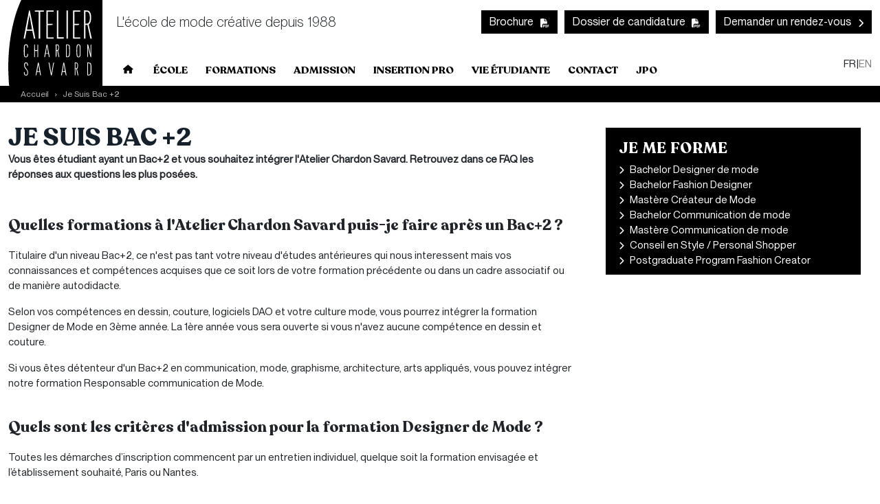

--- FILE ---
content_type: text/html; charset=UTF-8
request_url: https://www.atelier-chardon-savard.com/je-suis-bac-2
body_size: 21126
content:
<!DOCTYPE html>
<html lang="fr" dir="ltr" prefix="og: https://ogp.me/ns#">
<head>
    <meta charset="utf-8" />
<script type="text/javascript">window.gdprAppliesGlobally="true";(function(){function r(e){if(!window.frames[e]){if(document.body&&document.body.firstChild){var t=document.body;var n=document.createElement("iframe");n.style.display="none";n.name=e;n.title=e;t.insertBefore(n,t.firstChild)}else{setTimeout(function(){r(e)},5)}}}function e(n,o,a,c,d){function e(e,t,n,r){if(typeof n!=="function"){return}if(!window[o]){window[o]=[]}var i=false;if(d){i=d(e,r,n)}if(!i){window[o].push({command:e,version:t,callback:n,parameter:r})}}e.stub=true;e.stubVersion=2;function t(r){if(!window[n]||window[n].stub!==true){return}if(!r.data){return}var i=typeof r.data==="string";var e;try{e=i?JSON.parse(r.data):r.data}catch(t){return}if(e[a]){var o=e[a];window[n](o.command,o.version,function(e,t){var n={};n[c]={returnValue:e,success:t,callId:o.callId};if(r.source){r.source.postMessage(i?JSON.stringify(n):n,"*")}},o.parameter)}}if(typeof window[n]!=="function"){window[n]=e;if(window.addEventListener){window.addEventListener("message",t,false)}else{window.attachEvent("onmessage",t)}}}e("__tcfapi","__tcfapiBuffer","__tcfapiCall","__tcfapiReturn");r("__tcfapiLocator");(function(e,t){var n=document.createElement("link");n.rel="preconnect";n.as="script";var r=document.createElement("link");r.rel="dns-prefetch";r.as="script";var i=document.createElement("script");i.id="spcloader";i.type="text/javascript";i["async"]=true;i.charset="utf-8";var o="https://sdk.privacy-center.org/"+e+"/loader.js?target_type=notice&target="+t;if(window.didomiConfig&&window.didomiConfig.user){var a=window.didomiConfig.user;var c=a.country;var d=a.region;if(c){o=o+"&country="+c;if(d){o=o+"&region="+d}}}n.href="https://sdk.privacy-center.org/";r.href="https://sdk.privacy-center.org/";i.src=o;var s=document.getElementsByTagName("script")[0];s.parentNode.insertBefore(n,s);s.parentNode.insertBefore(r,s);s.parentNode.insertBefore(i,s)})("2b9ff3fa-76fe-41ec-9f94-ba897056775e","rJWUrYYk")})();</script>
<noscript><style>form.antibot * :not(.antibot-message) { display: none !important; }</style>
</noscript><script>window.dataLayer = window.dataLayer || [];window.dataLayer.push({'event': 'generic','env_language': 'FR','env_work': 'prod','page_type': 'page',});</script>
<meta name="description" content="Comment m&#039;orienter dans le secteur de la mode et du stylisme après un Bac+2 ?" />
<link rel="canonical" href="https://www.atelier-chardon-savard.com/je-suis-bac-2" />
<meta property="og:title" content="Je suis Bac +2 | Atelier Chardon Savard" />
<meta name="twitter:title" content="Je suis Bac +2 | Atelier Chardon Savard" />
<meta name="MobileOptimized" content="width" />
<meta name="HandheldFriendly" content="true" />
<meta name="viewport" content="width=device-width, initial-scale=1.0" />
<link rel="icon" href="/themes/custom/atelier_theme/favicon.ico" type="image/vnd.microsoft.icon" />
<link rel="alternate" hreflang="fr" href="https://www.atelier-chardon-savard.com/je-suis-bac-2" />

        <title>Je suis Bac+2 | Atelier Chardon Savard</title>
        <link rel="stylesheet" media="all" href="/sites/default/files/css/css_VMyMwBF-YzojFVoWKtfUDqKtYhqEksKLEYWrVYnlsKg.css?delta=0&amp;language=fr&amp;theme=atelier_theme&amp;include=[base64]" />
<link rel="stylesheet" media="all" href="/sites/default/files/css/css_E_zsSO-mvQUguQ5UVrvwPlT2FK88jzLIQRa__oYrAzQ.css?delta=1&amp;language=fr&amp;theme=atelier_theme&amp;include=[base64]" />

            
                <!-- Preemptively performing DNS resolution -->
                <link rel="dns-prefetch" href="//www.googletagmanager.com">
                <link rel="dns-prefetch" href="//eu.acsbapp.com">
                <link rel="dns-prefetch" href="//www.snapengage.com">
                <!-- End Preemptively performing DNS resolution -->
                <!-- Fonts preloading -->
                <link rel="preload" href="https://www.atelier-chardon-savard.com/themes/custom/atelier_theme/assets/fonts/Recoleta-Bold.woff2"
                      as="font" type="font/woff2" crossorigin="anonymous">
                <link rel="preload" href="https://www.atelier-chardon-savard.com/themes/custom/atelier_theme/assets/fonts/PPNeueMontreal-Light.woff2"
                      as="font" type="font/woff2" crossorigin="anonymous">
                <link rel="preload"
                      href="https://www.atelier-chardon-savard.com/themes/custom/atelier_theme/assets/fonts/PPNeueMontreal-Regular.woff2" as="font"
                      type="font/woff2" crossorigin="anonymous">
                <!-- End Fonts preloading -->
                <!-- Google Tag Manager -->
                                    <script src="https://www.googletagmanager.com/gtm.js?id=GTM-M7ZQ75V" class="optanon-category-C0001"
                            defer fetchpriority="low"></script>
                    <script>
                        window.dataLayer = window.dataLayer || [];
                        window.dataLayer.push({'gtm.start': new Date().getTime(), event: 'gtm.js'});
                    </script>
                                <!-- End Google Tag Manager -->
                <!-- Google Tag Manager -->
                <script>(function (w, d, s, l, i) {
                        w[l] = w[l] || [];
                        w[l].push({
                            'gtm.start':
                                new Date().getTime(), event: 'gtm.js'
                        });
                        var f = d.getElementsByTagName(s)[0],
                            j = d.createElement(s), dl = l != 'dataLayer' ? '&l=' + l : '';
                        j.async = true;
                        j.src =
                            'https://server.atelier-chardon-savard.com/6pt09vn16o8ldao.js?aw=' + i.replace(/^GTM-/, '') + dl;
                        j.setAttribute('class', 'optanon-category-C0001');
                        f.parentNode.insertBefore(j, f);
                    })(window, document, 'script', 'dataLayer', 'GTM-TXBXRM78');</script>
                <!-- End Google Tag Manager -->
</head>
<body class="route--entitynodecanonical page-node-page page-node-112">
    <noscript>
        <iframe src="https://www.googletagmanager.com/ns.html?id=GTM-M7ZQ75V" height="0" width="0"
                style="display:none;visibility:hidden"></iframe>
    </noscript>
    <noscript>
        <iframe src="https://server.atelier-chardon-savard.com/ns.html?id=GTM-TXBXRM78" height="0" width="0"
                style="display:none;visibility:hidden"></iframe>
    </noscript>
<a href="#main-content" class="visually-hidden focusable">
    Skip to main content
</a>

  <div class="dialog-off-canvas-main-canvas" data-off-canvas-main-canvas>
    <div class="gge-content-wrapper ">
        <header class="layout-header">
                                            <div class="header-top container" role="heading">
                    <div class="header-top--inner">
                          <div class="region-header-top">
    <nav role="navigation" aria-labelledby="block-mobilenavigation-menu" id="block-mobilenavigation" class="block block--system-menu-blockmobile-navigation" data-region="header_top" data-provider="system" data-plugin-id="system_menu_block:mobile-navigation" data-base-plugin-id="system_menu_block" data-derivative-plugin-id="mobile-navigation">
            
  <div class="block--title block--system-menu-blockmobile-navigation--title visually-hidden" id="block-mobilenavigation-menu">Mobile navigation</div>
  

        


<button class="nav-mobile-toggler" type="button" data-bs-toggle="offcanvas" data-bs-target="#mobileNavOffcanvas"
        aria-controls="mobileMenuToggle" aria-expanded="false" aria-label="Toggle mobile navigation">
    <span></span>
    <span></span>
    <span></span>
</button>

<div  class="offcanvas offcanvas-start" id="mobileNavOffcanvas">
    <div class="offcanvas-header">
        <button type="button" class="btn-close btn-close-white" data-bs-dismiss="offcanvas" aria-label="Close"></button>
    </div>
    <div class="offcanvas-body">
                <ul class="menu">
                                    <li class="menu-item">
                                    <a href="/" data-drupal-link-system-path="&lt;front&gt;">Accueil</a>
                            </li>
                                <li class="menu-item menu-item--expanded">
                                    <a href="#" class="opener"><i class="icons-font-chevron-right"></i>Ecole</a>
                                <ul class="menu">
                                        <li class="menu-item">
                                    <a href="/ecole-mode" data-drupal-link-system-path="node/761">L&#039;Atelier Chardon Savard</a>
                            </li>
                                <li class="menu-item">
                                    <a href="/ecole-mode/pedagogie">Pédagogie</a>
                            </li>
                                <li class="menu-item">
                                    <a href="/ecole-mode/mot-directrice">Mot de la Fondatrice</a>
                            </li>
                                <li class="menu-item">
                                    <a href="/ecole-mode/campus-paris">Campus Paris</a>
                            </li>
                                <li class="menu-item">
                                    <a href="/ecole-mode-nantes" data-drupal-link-system-path="node/572">Campus Nantes</a>
                            </li>
                                <li class="menu-item">
                                    <a href="/ecole-mode/grands-rdv">Défilés &amp; Showroom</a>
                            </li>
                                <li class="menu-item">
                                    <a href="/espace-presse">Espace Presse</a>
                            </li>
                                <li class="menu-item">
                                    <a href="/ecole-mode/plan-acces" data-drupal-link-system-path="node/89">Plan Accès</a>
                            </li>
            </ul>
        
                            </li>
                                <li class="menu-item menu-item--expanded">
                                    <a href="#" class="opener"><i class="icons-font-chevron-right"></i>Formations</a>
                                <ul class="menu">
                                        <li class="menu-item">
                                    <a href="/formation" data-drupal-link-system-path="node/200">Toutes les formations →</a>
                            </li>
                                <li class="menu-item menu-item--expanded">
                                    <a href="#" class="opener"><i class="icons-font-chevron-right"></i>Par cursus</a>
                                <ul class="menu">
                                        <li class="menu-item">
                                    <a href="/formation/designer-mode">Designer de mode</a>
                            </li>
                                <li class="menu-item">
                                    <a href="/formation/fashion-designer" data-drupal-link-system-path="node/618">Fashion designer</a>
                            </li>
                                <li class="menu-item">
                                    <a href="/formation/createur-marque" data-drupal-link-system-path="node/90">Créateur de mode</a>
                            </li>
                                <li class="menu-item">
                                    <a href="/formation/fashion-creator" data-drupal-link-system-path="node/849">PostGraduate Fashion Creator</a>
                            </li>
                                <li class="menu-item">
                                    <a href="/formation/responsable-communication-mode">Responsable communication de mode</a>
                            </li>
                                <li class="menu-item">
                                    <a href="/formation/mastere-manager-en-communication-mode" data-drupal-link-system-path="node/716">Manager en communication de mode</a>
                            </li>
                                <li class="menu-item">
                                    <a href="/formation/conseil-style">Conseil en style - Personal shopper</a>
                            </li>
            </ul>
        
                            </li>
                                <li class="menu-item menu-item--expanded">
                                    <a href="#" class="opener"><i class="icons-font-chevron-right"></i>Par niveaux</a>
                                <ul class="menu">
                                        <li class="menu-item">
                                    <a href="/nos-formations-mode-niveau-bachelor">Bachelor</a>
                            </li>
                                <li class="menu-item">
                                    <a href="/nos-formations-mode-niveau-mastere">Mastère</a>
                            </li>
                                <li class="menu-item">
                                    <a href="/nos-formations-professionnelles" data-drupal-link-system-path="node/654">Formation courte</a>
                            </li>
                                <li class="menu-item">
                                    <a href="/nos-stages-decouvertes-et-dinitiations">Stage découverte et d&#039;initiation</a>
                            </li>
            </ul>
        
                            </li>
                                <li class="menu-item menu-item--expanded">
                                    <a href="#" class="opener"><i class="icons-font-chevron-right"></i>Par villes</a>
                                <ul class="menu">
                                        <li class="menu-item">
                                    <a href="/formation/formations-nantes">Nantes</a>
                            </li>
                                <li class="menu-item">
                                    <a href="/formation/formations-paris">Paris</a>
                            </li>
            </ul>
        
                            </li>
            </ul>
        
                            </li>
                                <li class="menu-item menu-item--expanded">
                                    <a href="#" class="opener"><i class="icons-font-chevron-right"></i>Admission</a>
                                <ul class="menu">
                                        <li class="menu-item">
                                    <a href="/admission" data-drupal-link-system-path="node/211">Rejoindre l&#039;Atelier Chardon Savard</a>
                            </li>
                                <li class="menu-item">
                                    <a href="/admission/designer-mode">Designer de mode</a>
                            </li>
                                <li class="menu-item">
                                    <a href="/formation/fashion-designer">Fashion Designer</a>
                            </li>
                                <li class="menu-item">
                                    <a href="/admission/conseil-style">Conseil en Style - Personal Shopper</a>
                            </li>
                                <li class="menu-item">
                                    <a href="/admission/responsable-communication-mode">Responsable communication de mode</a>
                            </li>
                                <li class="menu-item">
                                    <a href="/admission-en-mastere-communication-mode">Manager de la communication de mode</a>
                            </li>
                                <li class="menu-item">
                                    <a href="/admission/createur-marque">Créateur de Mode</a>
                            </li>
                                <li class="menu-item">
                                    <a href="/formation/vae">VAE</a>
                            </li>
                                <li class="menu-item">
                                    <a href="/admission/financements">Financements</a>
                            </li>
                                <li class="menu-item">
                                    <a href="/admission/rencontrons-nous">Rencontrons-nous</a>
                            </li>
                                <li class="menu-item">
                                    <a href="/vie-etudiante/logement">Logement</a>
                            </li>
                                <li class="menu-item">
                                    <a href="/admission/plateforme-mon-master">Admissions hors Mon Master</a>
                            </li>
            </ul>
        
                            </li>
                                <li class="menu-item menu-item--expanded">
                                    <a href="#" class="opener"><i class="icons-font-chevron-right"></i>Insertion pro</a>
                                <ul class="menu">
                                        <li class="menu-item">
                                    <a href="/insertion-professionnelle/anciens" data-drupal-link-system-path="insertion-professionnelle/anciens">Anciens</a>
                            </li>
                                <li class="menu-item">
                                    <a href="/insertion-professionnelle/stages-emploi">Stages &amp; Entreprises</a>
                            </li>
                                <li class="menu-item">
                                    <a href="https://atelier-chardon-savard.jobteaser.com/fr/recruiter_account/sign_in?back_to_after_login=/fr/recruiter_account/job_offers">Déposer une offre (stage, emploi)</a>
                            </li>
                                <li class="menu-item">
                                    <a href="/insertion-professionnelle/metiers-mode">Métiers de la Mode</a>
                            </li>
                                <li class="menu-item">
                                    <a href="/insertion-professionnelle/partenaires-collaborations">Partenaires/Collaborations</a>
                            </li>
            </ul>
        
                            </li>
                                <li class="menu-item menu-item--expanded">
                                    <a href="#" class="opener"><i class="icons-font-chevron-right"></i>Vie étudiante</a>
                                <ul class="menu">
                                        <li class="menu-item">
                                    <a href="/vie-etudiante/actualites" data-drupal-link-system-path="vie-etudiante/actualites">Actualités</a>
                            </li>
                                <li class="menu-item">
                                    <a href="/vie-etudiante/galerie" data-drupal-link-system-path="vie-etudiante/galerie">Galerie Photos</a>
                            </li>
                                <li class="menu-item">
                                    <a href="/vie-etudiante/acs-tv" data-drupal-link-system-path="vie-etudiante/acs-tv">Galerie Vidéos</a>
                            </li>
                                <li class="menu-item">
                                    <a href="/vie-etudiante/logement">Logement</a>
                            </li>
                                <li class="menu-item">
                                    <a href="/conseils-orientation" data-drupal-link-system-path="node/802">Conseils et orientation</a>
                            </li>
                                <li class="menu-item">
                                    <a href="/avantages-etudiants" data-drupal-link-system-path="node/834">Avantages étudiants</a>
                            </li>
            </ul>
        
                            </li>
                                <li class="menu-item">
                                    <a href="/contactez-nous">Contact</a>
                            </li>
                                <li class="menu-item">
                                    <a href="/inscription-portes-ouvertes">Journée portes ouvertes</a>
                            </li>
            </ul>
        
    </div>
</div>

</ul>
  </nav>
    
    <div class="branding-block">
        <div class="navbar">
            <div class="container">
                                    <a class="navbar-brand d-flex align-items-center" href="/" title="Accueil" rel="home">
                                                    <img class="img-fluid d-inline-block align-text-top" src="/themes/custom/atelier_theme/logo.svg" alt="Accueil" width="40px" height="32px" loading="eager" fetchpriority="high" decoding="async" />
                                                                    </a>
                            </div>
        </div>
                    <div class="slogan">
                <span class="navbar-text">L'école de mode créative depuis 1988</span>
            </div>
            </div>
<nav role="navigation" aria-labelledby="block-ctalinksheader-menu" id="block-ctalinksheader" class="block block--system-menu-blockcta-links---header" data-region="header_top" data-provider="system" data-plugin-id="system_menu_block:cta-links---header" data-base-plugin-id="system_menu_block" data-derivative-plugin-id="cta-links---header">
            
  <div class="block--title block--system-menu-blockcta-links---header--title visually-hidden" id="block-ctalinksheader-menu">CTA links - Header</div>
  

        


  <ul class="menu menu--cta-links---header navbar-nav">
            <li class="nav-item">
        <a href="/telechargez-brochure" class="icons-font icons-font-pdf nav-link">Brochure</a>
      </li>
                <li class="nav-item">
        <a href="/telechargez-dossier-candidature" class="icons-font icons-font-pdf nav-link">Dossier de candidature</a>
      </li>
                <li class="nav-item">
        <a href="/demandez-rendez-vous" class="icons-font icons-font-chevron-right nav-link">Demander un rendez-vous</a>
      </li>
        </ul>


  </nav>
<nav role="navigation" aria-labelledby="block-ctalinksheadermobile-menu" id="block-ctalinksheadermobile" class="block block--system-menu-blockcta-links---header---mobile" data-region="header_top" data-provider="system" data-plugin-id="system_menu_block:cta-links---header---mobile" data-base-plugin-id="system_menu_block" data-derivative-plugin-id="cta-links---header---mobile">
            
  <div class="block--title block--system-menu-blockcta-links---header---mobile--title visually-hidden" id="block-ctalinksheadermobile-menu">CTA links - Header - Mobile</div>
  

        


  <ul class="menu menu--cta-links---header---mobile navbar-nav">
            <li class="nav-item">
        <a href="/telechargez-dossier-candidature" class="nav-link">Candidature</a>
      </li>
                <li class="nav-item">
        <a href="/demandez-rendez-vous" class="nav-link">Prendre RDV</a>
      </li>
        </ul>


  </nav>
<nav role="navigation" aria-labelledby="block-mainnavigation-menu" id="block-mainnavigation" class="block block--system-menu-blockmain" data-region="header_top" data-provider="system" data-plugin-id="system_menu_block:main" data-base-plugin-id="system_menu_block" data-derivative-plugin-id="main">
            
  <div class="block--title block--system-menu-blockmain--title visually-hidden" id="block-mainnavigation-menu">Main navigation</div>
  

        


        <ul class="menu menu--main navbar-nav menu--simple-mega-menu">
                        <li class="nav-item">
            <a href="/" class="nav-link" data-drupal-link-system-path="&lt;front&gt;">Home</a>
          </li>
                                          



  <li  class="nav-item dropdown">
    


      
  <a class="nav-link" id="megamenu-bootstrap-dropdown" rel="nofollow" href="/ecole-mode" role="button">École</a>

    <div  class="dropdown-menu mega-menu-wrapper" aria-labelledby="megamenu-bootstrap-dropdown">
      <div class="mega-menu-background"></div>
      

<div class="simple-mega-menu simple-mega-menu--menu-desktop simple-mega-menu--default simple-mega-menu--menu-desktop--default mega-menu-item simple-mega-menu-type-menu-desktop view-mode-default">
  

            
    
    <div  id="bootstrap-grid-row-3-3tdalzyhfk4" class="layout layout--bootstrap-grid-row-3 row accordion accordion-mobile">

        
        
                                    <div  class="col-lg-4 col-md-4 col-12 layout__region layout__region--main col"
                        id="id_9896287">
                    <div class="block-content block-content--text block-content--default block-content--text--default block block--inline-blocktext block--block-content--text" data-region="" data-provider="layout_builder" data-plugin-id="inline_block:text" data-base-plugin-id="inline_block" data-derivative-plugin-id="text">



  
<div data-item-count="1" class="block-content--field-text block-content--full--field-text block-content--text--field-text block-content--text--full--field-text">
    <div class="field--items">
          <div data-item-delta="0" class="block-content--text--field-text--item block-content--full--field-text--item block-content--text--full--field-text--item field--item"><ul><li><a href="/ecole-mode/pedagogie"><span>Pédagogie</span></a></li><li><a href="/ecole-mode/mot-directrice"><span>Mot de la Fondatrice</span></a></li><li><a href="/ecole-mode/campus-paris"><span>Campus Paris</span></a></li><li><a href="/ecole-mode/campus-nantes"><span>Campus Nantes</span></a></li><li><a href="/ecole-mode/grands-rdv"><span>Défilés &amp; Showroom</span></a></li><li><a href="/espace-presse"><span>Espace Presse</span></a></li><li><a href="/ecole-mode/plan-acces"><span>Plan Accès</span></a></li></ul></div>
      </div>
</div>


</div>

                </div>
                                                <div  class="col-lg-4 col-md-4 col-12 layout__region layout__region--second col"
                        id="id_9896287">
                    <div class="block-content block-content--two-blocks-in-one block-content--default block-content--two-blocks-in-one--default block block--inline-blocktwo-blocks-in-one block--block-content--two-blocks-in-one mb-3" data-region="" data-provider="layout_builder" data-plugin-id="inline_block:two_blocks_in_one" data-base-plugin-id="inline_block" data-derivative-plugin-id="two_blocks_in_one">
    
    
        
            <div class="d-flex">
            <div class="left col-5">
                
<div data-item-count="1" class="block-content--field-text-long block-content--full--field-text-long block-content--two-blocks-in-one--field-text-long block-content--two-blocks-in-one--full--field-text-long">
    <div class="field--items">
          <div data-item-delta="0" class="block-content--two-blocks-in-one--field-text-long--item block-content--full--field-text-long--item block-content--two-blocks-in-one--full--field-text-long--item field--item"><p>Dans une ancienne imprimerie, au cœur de Paris, venez découvrir notre école de mode.</p></div>
      </div>
</div>

                
            </div>
            <div class="right ps-2">
                
                
<div data-item-count="1" class="block-content--field-media-right block-content--full--field-media-right block-content--two-blocks-in-one--field-media-right block-content--two-blocks-in-one--full--field-media-right">
    <div class="field--items">
          <div data-item-delta="0" class="block-content--two-blocks-in-one--field-media-right--item block-content--full--field-media-right--item block-content--two-blocks-in-one--full--field-media-right--item field--item"><article class="media media--image media--media-block media--image--media-block media--type-image media--view-mode-media-block">
  
      
<div data-item-count="1" class="media--field-media-image media--media-block--field-media-image media--image--field-media-image media--image--media-block--field-media-image">
    <div class="field--items">
          <div data-item-delta="0" class="media--image--field-media-image--item media--media-block--field-media-image--item media--image--media-block--field-media-image--item field--item">    <picture>
                  <source srcset="/sites/default/files/styles/max_1300x1300/public/2024-10/acs_batiment_0.jpg.webp?itok=frKrt0es 1x" media="(min-width: 768px)" type="image/webp" width="875" height="1300"/>
              <source srcset="/sites/default/files/styles/max_515x515/public/2024-10/acs_batiment_0.jpg.webp?itok=H8hOC590 1x" media="(min-width: 576px) and (max-width: 767px)" type="image/webp" width="347" height="515"/>
              <source srcset="/sites/default/files/styles/max_550x550/public/2024-10/acs_batiment_0.jpg.webp?itok=WWrEHQ5z 1x" type="image/webp" width="370" height="550"/>
                  <img loading="eager" width="875" height="1300" src="/sites/default/files/styles/max_1300x1300/public/2024-10/acs_batiment_0.jpg.webp?itok=frKrt0es" alt="FACADE PARIS" title="FACADE PARIS" fetchpriority="high" decoding="async" class="img-fluid" />

  </picture>

</div>
      </div>
</div>

  </article>
</div>
      </div>
</div>

            </div>
        </div>
    
    </div>
<div class="block-content block-content--text block-content--default block-content--text--default block block--inline-blocktext block--block-content--text" data-region="" data-provider="layout_builder" data-plugin-id="inline_block:text" data-base-plugin-id="inline_block" data-derivative-plugin-id="text">



  
<div data-item-count="1" class="block-content--field-text block-content--full--field-text block-content--text--field-text block-content--text--full--field-text">
    <div class="field--items">
          <div data-item-delta="0" class="block-content--text--field-text--item block-content--full--field-text--item block-content--text--full--field-text--item field--item"><ul><li><a href="/ecole-mode/campus-paris">En savoir plus</a></li></ul></div>
      </div>
</div>


</div>

                </div>
                                                <div  class="col-lg-4 col-md-4 col-12 layout__region layout__region--third col"
                        id="id_9896287">
                    <div class="block-content block-content--two-blocks-in-one block-content--default block-content--two-blocks-in-one--default block block--inline-blocktwo-blocks-in-one block--block-content--two-blocks-in-one mb-3" data-region="" data-provider="layout_builder" data-plugin-id="inline_block:two_blocks_in_one" data-base-plugin-id="inline_block" data-derivative-plugin-id="two_blocks_in_one">
    
    
        
            <div class="d-flex">
            <div class="left col-8">
                
                
<div data-item-count="1" class="block-content--field-media-left block-content--full--field-media-left block-content--two-blocks-in-one--field-media-left block-content--two-blocks-in-one--full--field-media-left">
    <div class="field--items">
          <div data-item-delta="0" class="block-content--two-blocks-in-one--field-media-left--item block-content--full--field-media-left--item block-content--two-blocks-in-one--full--field-media-left--item field--item"><article class="media media--image media--media-block media--image--media-block media--type-image media--view-mode-media-block">
  
      
<div data-item-count="1" class="media--field-media-image media--media-block--field-media-image media--image--field-media-image media--image--media-block--field-media-image">
    <div class="field--items">
          <div data-item-delta="0" class="media--image--field-media-image--item media--media-block--field-media-image--item media--image--media-block--field-media-image--item field--item">    <picture>
                  <source srcset="/sites/default/files/styles/max_1300x1300/public/2024-10/acs_batiment_nantes.jpg.webp?itok=IsoqAj14 1x" media="(min-width: 768px)" type="image/webp" width="1066" height="1300"/>
              <source srcset="/sites/default/files/styles/max_515x515/public/2024-10/acs_batiment_nantes.jpg.webp?itok=974NdzcS 1x" media="(min-width: 576px) and (max-width: 767px)" type="image/webp" width="422" height="515"/>
              <source srcset="/sites/default/files/styles/max_550x550/public/2024-10/acs_batiment_nantes.jpg.webp?itok=KWA6jZsz 1x" type="image/webp" width="451" height="550"/>
                  <img loading="eager" width="1066" height="1300" src="/sites/default/files/styles/max_1300x1300/public/2024-10/acs_batiment_nantes.jpg.webp?itok=IsoqAj14" alt="Campus Nantes" title="Campus Nantes" fetchpriority="high" decoding="async" class="img-fluid" />

  </picture>

</div>
      </div>
</div>

  </article>
</div>
      </div>
</div>

            </div>
            <div class="right ps-2">
                
<div data-item-count="1" class="block-content--field-texte-long-2 block-content--full--field-texte-long-2 block-content--two-blocks-in-one--field-texte-long-2 block-content--two-blocks-in-one--full--field-texte-long-2">
    <div class="field--items">
          <div data-item-delta="0" class="block-content--two-blocks-in-one--field-texte-long-2--item block-content--full--field-texte-long-2--item block-content--two-blocks-in-one--full--field-texte-long-2--item field--item"><p>A Nantes, au cœur du grand Ouest, venez découvrir notre école de mode.</p></div>
      </div>
</div>

                
            </div>
        </div>
    
    </div>
<div class="block-content block-content--text block-content--default block-content--text--default block block--inline-blocktext block--block-content--text" data-region="" data-provider="layout_builder" data-plugin-id="inline_block:text" data-base-plugin-id="inline_block" data-derivative-plugin-id="text">



  
<div data-item-count="1" class="block-content--field-text block-content--full--field-text block-content--text--field-text block-content--text--full--field-text">
    <div class="field--items">
          <div data-item-delta="0" class="block-content--text--field-text--item block-content--full--field-text--item block-content--text--full--field-text--item field--item"><ul><li><a href="/ecole-mode/campus-nantes">En savoir plus</a></li></ul></div>
      </div>
</div>


</div>

                </div>
                        </div>

    
</div>

    </div>
  </li>

                                          



  <li  class="nav-item dropdown">
    


      
  <a class="nav-link" id="megamenu-bootstrap-dropdown--2" rel="nofollow" href="/formation" role="button">Formations</a>

    <div  class="dropdown-menu mega-menu-wrapper" aria-labelledby="megamenu-bootstrap-dropdown--2">
      <div class="mega-menu-background"></div>
      

<div class="simple-mega-menu simple-mega-menu--menu-desktop simple-mega-menu--default simple-mega-menu--menu-desktop--default mega-menu-item simple-mega-menu-type-menu-desktop view-mode-default">
  

            
    
    <div  class="layout layout--bootstrap-grid-row-3 row accordion accordion-mobile">

        
        
                                    <div  class="col-lg-4 col-md-4 layout__region layout__region--main col"
                        id="id_4621719">
                    <div class="block-content block-content--text block-content--default block-content--text--default block block--inline-blocktext block--block-content--text" data-region="" data-provider="layout_builder" data-plugin-id="inline_block:text" data-base-plugin-id="inline_block" data-derivative-plugin-id="text">



  
<div data-item-count="1" class="block-content--field-text block-content--full--field-text block-content--text--field-text block-content--text--full--field-text">
    <div class="field--items">
          <div data-item-delta="0" class="block-content--text--field-text--item block-content--full--field-text--item block-content--text--full--field-text--item field--item"><p><strong>CURSUS</strong></p><ul><li><a href="/formation/designer-mode"><span>Designer de mode</span></a></li><li><a href="/formation/fashion-designer"><span>Fashion designer</span></a></li><li><a href="/formation/conseil-style"><span>Conseil en style - Personal shopper</span></a></li><li><a href="/formation/responsable-communication-mode"><span>Responsable communication de mode</span></a></li><li><a href="/formation/mastere-manager-en-communication-mode" title="Mastère Manager en communication de mode"><span>Manager de la communication de mode</span></a></li><li><a href="/formation/createur-marque"><span>Créateur de mode</span></a></li><li><a href="/formation/fashion-creator" title="Postgraduate program - Fashion creator" data-entity-type="node" data-entity-uuid="f90293b4-72ea-41fd-8493-a236d44ba226" data-entity-substitution="canonical">Postgraduate - Fashion creator</a></li></ul></div>
      </div>
</div>


</div>

                </div>
                                                <div  class="col-lg-4 col-md-4 layout__region layout__region--second col"
                        id="id_4621719">
                    <div class="block-content block-content--text block-content--default block-content--text--default block block--inline-blocktext block--block-content--text" data-region="" data-provider="layout_builder" data-plugin-id="inline_block:text" data-base-plugin-id="inline_block" data-derivative-plugin-id="text">



  
<div data-item-count="1" class="block-content--field-text block-content--full--field-text block-content--text--field-text block-content--text--full--field-text">
    <div class="field--items">
          <div data-item-delta="0" class="block-content--text--field-text--item block-content--full--field-text--item block-content--text--full--field-text--item field--item"><p><strong>NIVEAUX</strong></p><ul><li><a href="/nos-formations-mode-niveau-bachelor"><span>Bachelor</span></a></li><li><a href="/nos-formations-mode-niveau-mastere"><span>Mastère</span></a></li><li><a href="/nos-formations-professionnelles"><span>Formation courte</span></a></li><li><a href="/nos-stages-decouvertes-et-dinitiations"><span>Stage découverte et d'initiation</span></a></li></ul></div>
      </div>
</div>


</div>

                </div>
                                                <div  class="col-lg-4 col-md-4 layout__region layout__region--third col"
                        id="id_4621719">
                    <div class="block-content block-content--text block-content--default block-content--text--default block block--inline-blocktext block--block-content--text" data-region="" data-provider="layout_builder" data-plugin-id="inline_block:text" data-base-plugin-id="inline_block" data-derivative-plugin-id="text">



  
<div data-item-count="1" class="block-content--field-text block-content--full--field-text block-content--text--field-text block-content--text--full--field-text">
    <div class="field--items">
          <div data-item-delta="0" class="block-content--text--field-text--item block-content--full--field-text--item block-content--text--full--field-text--item field--item"><p><strong>VILLES</strong></p><ul><li><a href="/formation/formations-paris"><span>Paris</span></a></li><li><a href="/formation/formations-nantes"><span>Nantes</span></a></li></ul></div>
      </div>
</div>


</div>

                </div>
                        </div>

    
</div>

    </div>
  </li>

                                          



  <li  class="nav-item dropdown">
    


      
  <a class="nav-link" id="megamenu-bootstrap-dropdown--3" rel="nofollow" href="/admission" role="button">Admission</a>

    <div  class="dropdown-menu mega-menu-wrapper" aria-labelledby="megamenu-bootstrap-dropdown--3">
      <div class="mega-menu-background"></div>
      

<div class="simple-mega-menu simple-mega-menu--menu-desktop simple-mega-menu--default simple-mega-menu--menu-desktop--default mega-menu-item simple-mega-menu-type-menu-desktop view-mode-default">
  

            
    
    <div  class="layout layout--bootstrap-grid-row-3 row accordion accordion-mobile">

        
        
                                    <div  class="col-lg-4 col-md-4 col-sm-4 layout__region layout__region--main col"
                        id="id_4607964">
                    <div class="block-content block-content--text block-content--default block-content--text--default block block--inline-blocktext block--block-content--text" data-region="" data-provider="layout_builder" data-plugin-id="inline_block:text" data-base-plugin-id="inline_block" data-derivative-plugin-id="text">



  
<div data-item-count="1" class="block-content--field-text block-content--full--field-text block-content--text--field-text block-content--text--full--field-text">
    <div class="field--items">
          <div data-item-delta="0" class="block-content--text--field-text--item block-content--full--field-text--item block-content--text--full--field-text--item field--item"><ul><li><a href="/admission/designer-mode"><span>Designer de mode</span></a></li><li><a href="/formation/fashion-designer"><span>Fashion Designer</span></a></li><li><a href="/admission/conseil-style"><span>Conseil en Style - Personal Shopper</span></a></li><li><a href="/admission/responsable-communication-mode"><span>Responsable communication de mode</span></a></li><li><a href="/admission-en-mastere-communication-mode"><span>Manager de la communication de mode</span></a></li><li><a href="/admission/createur-marque"><span>Créateur de Mode</span></a></li><li><a href="/formation/vae"><span>VAE</span></a></li><li><a href="/admission/financements"><span>Financements</span></a></li><li><a href="/admission/rencontrons-nous"><span>Rencontrons-nous</span></a></li><li><a href="/vie-etudiante/logement"><span>Logement</span></a></li><li><a href="/admission/plateforme-mon-master" title="Admissions hors Mon Master" data-entity-type="node" data-entity-uuid="204a5155-746f-472c-a57d-6cc7d484eec2" data-entity-substitution="canonical"><span>Admissions hors Mon Master</span></a></li></ul></div>
      </div>
</div>


</div>

                </div>
                                                <div  class="col-lg-4 col-md-4 col-sm-4 layout__region layout__region--second col"
                        id="id_4607964">
                    <div class="block-content block-content--text block-content--default block-content--text--default block block--inline-blocktext block--block-content--text" data-region="" data-provider="layout_builder" data-plugin-id="inline_block:text" data-base-plugin-id="inline_block" data-derivative-plugin-id="text">



  
<div data-item-count="1" class="block-content--field-text block-content--full--field-text block-content--text--field-text block-content--text--full--field-text">
    <div class="field--items">
          <div data-item-delta="0" class="block-content--text--field-text--item block-content--full--field-text--item block-content--text--full--field-text--item field--item"><p>ADMISSION HORS PARCOURSUP</p></div>
      </div>
</div>


</div>
<div class="block-content block-content--media block-content--default block-content--media--default clearfix float-end me-1 ms-1 block block--inline-blockmedia block--block-content--media" data-region="" data-provider="layout_builder" data-plugin-id="inline_block:media" data-base-plugin-id="inline_block" data-derivative-plugin-id="media">



  
<div data-item-count="1" class="block-content--field-media block-content--full--field-media block-content--media--field-media block-content--media--full--field-media">
    <div class="field--items">
          <div data-item-delta="0" class="block-content--media--field-media--item block-content--full--field-media--item block-content--media--full--field-media--item field--item"><div class="clearfix float-end"><article class="media media--image media--media-block media--image--media-block media--type-image media--view-mode-media-block">
  
      
<div data-item-count="1" class="media--field-media-image media--media-block--field-media-image media--image--field-media-image media--image--media-block--field-media-image">
    <div class="field--items">
          <div data-item-delta="0" class="media--image--field-media-image--item media--media-block--field-media-image--item media--image--media-block--field-media-image--item field--item">    <picture>
                  <source srcset="/sites/default/files/styles/max_1300x1300/public/2023-05/admission-post-bac-mode.jpg.webp?itok=s4BAK45r 1x" media="(min-width: 768px)" type="image/webp" width="1026" height="1300"/>
              <source srcset="/sites/default/files/styles/max_515x515/public/2023-05/admission-post-bac-mode.jpg.webp?itok=jWI5rWtD 1x" media="(min-width: 576px) and (max-width: 767px)" type="image/webp" width="407" height="515"/>
              <source srcset="/sites/default/files/styles/max_550x550/public/2023-05/admission-post-bac-mode.jpg.webp?itok=MEaaZI81 1x" type="image/webp" width="434" height="550"/>
                  <img loading="eager" width="1026" height="1300" src="/sites/default/files/styles/max_1300x1300/public/2023-05/admission-post-bac-mode.jpg.webp?itok=s4BAK45r" alt="admission post-bac mode" title="admission post-bac mode" fetchpriority="high" decoding="async" class="img-fluid" />

  </picture>

</div>
      </div>
</div>

  </article>
</div>
</div>
      </div>
</div>


</div>
<div class="block-content block-content--text block-content--default block-content--text--default block block--inline-blocktext block--block-content--text" data-region="" data-provider="layout_builder" data-plugin-id="inline_block:text" data-base-plugin-id="inline_block" data-derivative-plugin-id="text">



  
<div data-item-count="1" class="block-content--field-text block-content--full--field-text block-content--text--field-text block-content--text--full--field-text">
    <div class="field--items">
          <div data-item-delta="0" class="block-content--text--field-text--item block-content--full--field-text--item block-content--text--full--field-text--item field--item"><p><span>Les admissions dans notre école se font </span><strong>hors Parcoursup,&nbsp;</strong><span>vous ne nous trouverez donc pas sur la plateforme. Nous avons volontairement choisi une procédure indépendante, facile d'utilisation et surtout plus humaine.</span></p><ul><li><a href="/vie-etudiante/actualites/admission-hors-parcoursup">En savoir plus</a></li></ul></div>
      </div>
</div>


</div>

                </div>
                                                <div  class="col-lg-4 col-md-4 col-sm-4 layout__region layout__region--third col"
                        id="id_4607964">
                    <div class="block-content block-content--text block-content--default block-content--text--default block block--inline-blocktext block--block-content--text" data-region="" data-provider="layout_builder" data-plugin-id="inline_block:text" data-base-plugin-id="inline_block" data-derivative-plugin-id="text">



  
<div data-item-count="1" class="block-content--field-text block-content--full--field-text block-content--text--field-text block-content--text--full--field-text">
    <div class="field--items">
          <div data-item-delta="0" class="block-content--text--field-text--item block-content--full--field-text--item block-content--text--full--field-text--item field--item"><p>RENDEZ-VOUS</p></div>
      </div>
</div>


</div>
<div class="block-content block-content--text block-content--default block-content--text--default block block--inline-blocktext block--block-content--text" data-region="" data-provider="layout_builder" data-plugin-id="inline_block:text" data-base-plugin-id="inline_block" data-derivative-plugin-id="text">



  
<div data-item-count="1" class="block-content--field-text block-content--full--field-text block-content--text--field-text block-content--text--full--field-text">
    <div class="field--items">
          <div data-item-delta="0" class="block-content--text--field-text--item block-content--full--field-text--item block-content--text--full--field-text--item field--item"><p>L'Atelier Chardon Savard s'est organisé et reste disponible pour échanger avec vous sur votre projet d'orientation lors d'un&nbsp;<span>rendez-vous d'admission à distance ou à l'école</span>.</p><p class="bg-transparent bg-opacity-100 text-dark"><a class="btn-cta btn-cta-wysiwyg" href="/demandez-rendez-vous" title="Demande de rdv">Je prends rendez-vous</a></p></div>
      </div>
</div>


</div>
<div class="block-content block-content--media block-content--default block-content--media--default block block--inline-blockmedia block--block-content--media" data-region="" data-provider="layout_builder" data-plugin-id="inline_block:media" data-base-plugin-id="inline_block" data-derivative-plugin-id="media">



  
<div data-item-count="1" class="block-content--field-media block-content--full--field-media block-content--media--field-media block-content--media--full--field-media">
    <div class="field--items">
          <div data-item-delta="0" class="block-content--media--field-media--item block-content--full--field-media--item block-content--media--full--field-media--item field--item"><article class="media media--cta media--media-block media--cta--media-block media--type-cta media--view-mode-media-block">
  
      
  </article>
</div>
      </div>
</div>


</div>

                </div>
                        </div>

    
</div>

    </div>
  </li>

                                          



  <li  class="nav-item dropdown">
    


      
  <a class="nav-link" id="megamenu-bootstrap-dropdown--4" rel="nofollow" href="/insertion-professionnelle" role="button">INSERTION PRO</a>

    <div  class="dropdown-menu mega-menu-wrapper" aria-labelledby="megamenu-bootstrap-dropdown--4">
      <div class="mega-menu-background"></div>
      

<div class="simple-mega-menu simple-mega-menu--menu-desktop simple-mega-menu--default simple-mega-menu--menu-desktop--default mega-menu-item simple-mega-menu-type-menu-desktop view-mode-default">
  

            
    
    <div  class="layout layout--bootstrap-grid-row-3 row accordion accordion-mobile">

        
        
                                    <div  class="col-lg-4 col-md-4 layout__region layout__region--main col"
                        id="id_18252196">
                    <div class="block-content block-content--text block-content--default block-content--text--default block block--inline-blocktext block--block-content--text" data-region="" data-provider="layout_builder" data-plugin-id="inline_block:text" data-base-plugin-id="inline_block" data-derivative-plugin-id="text">



  
<div data-item-count="1" class="block-content--field-text block-content--full--field-text block-content--text--field-text block-content--text--full--field-text">
    <div class="field--items">
          <div data-item-delta="0" class="block-content--text--field-text--item block-content--full--field-text--item block-content--text--full--field-text--item field--item"><ul><li><a href="/insertion-professionnelle/anciens"><span>Anciens</span></a></li><li><a href="/insertion-professionnelle/stages-emploi"><span>Stages &amp; Entreprises</span></a></li><li><a href="https://atelier-chardon-savard.jobteaser.com/fr/recruiter_account/sign_in?back_to_after_login=%2Ffr%2Frecruiter_account%2Fjob_offers"><span>Déposer une offre (stage, emploi)</span></a></li><li><a href="/insertion-professionnelle/metiers-mode"><span>Métiers de la Mode</span></a></li><li><a href="/insertion-professionnelle/partenaires-collaborations"><span>Partenaires/Collaborations</span></a></li></ul></div>
      </div>
</div>


</div>

                </div>
                                                <div  class="col-lg-4 col-md-4 layout__region layout__region--second col"
                        id="id_18252196">
                    <div class="block-content block-content--text block-content--default block-content--text--default block block--inline-blocktext block--block-content--text" data-region="" data-provider="layout_builder" data-plugin-id="inline_block:text" data-base-plugin-id="inline_block" data-derivative-plugin-id="text">



  
<div data-item-count="1" class="block-content--field-text block-content--full--field-text block-content--text--field-text block-content--text--full--field-text">
    <div class="field--items">
          <div data-item-delta="0" class="block-content--text--field-text--item block-content--full--field-text--item block-content--text--full--field-text--item field--item"><p>QU'EST CE QU'UN STYLISTE ACCESSOIRES?</p></div>
      </div>
</div>


</div>
<div class="block-content block-content--text block-content--default block-content--text--default block block--inline-blocktext block--block-content--text" data-region="" data-provider="layout_builder" data-plugin-id="inline_block:text" data-base-plugin-id="inline_block" data-derivative-plugin-id="text">



  
<div data-item-count="1" class="block-content--field-text block-content--full--field-text block-content--text--field-text block-content--text--full--field-text">
    <div class="field--items">
          <div data-item-delta="0" class="block-content--text--field-text--item block-content--full--field-text--item block-content--text--full--field-text--item field--item"><p>Un styliste traduit les mouvements de la société et anticipe les envies du public en imprimant sa griffe sur les collections qu'il conçoit...</p><ul><li><p><a href="/insertion-professionnelle/metiers-mode/styliste">En savoir plus</a></p></li></ul></div>
      </div>
</div>


</div>

                </div>
                                                <div  class="col-lg-4 col-md-4 layout__region layout__region--third col"
                        id="id_18252196">
                    
                </div>
                        </div>

    
</div>

    </div>
  </li>

                                          



  <li  class="nav-item dropdown">
    


      
  <a class="nav-link" id="megamenu-bootstrap-dropdown--5" rel="nofollow" href="/vie-etudiante" role="button">Vie Étudiante</a>

    <div  class="dropdown-menu mega-menu-wrapper" aria-labelledby="megamenu-bootstrap-dropdown--5">
      <div class="mega-menu-background"></div>
      

<div class="simple-mega-menu simple-mega-menu--menu-desktop simple-mega-menu--default simple-mega-menu--menu-desktop--default mega-menu-item simple-mega-menu-type-menu-desktop view-mode-default">
  

            
    
    <div  class="layout layout--bootstrap-grid-row-3 row accordion accordion-mobile">

        
        
                                    <div  class="col-lg-4 col-md-4 layout__region layout__region--main col"
                        id="id_15152402">
                    <div class="block-content block-content--text block-content--default block-content--text--default block block--inline-blocktext block--block-content--text" data-region="" data-provider="layout_builder" data-plugin-id="inline_block:text" data-base-plugin-id="inline_block" data-derivative-plugin-id="text">



  
<div data-item-count="1" class="block-content--field-text block-content--full--field-text block-content--text--field-text block-content--text--full--field-text">
    <div class="field--items">
          <div data-item-delta="0" class="block-content--text--field-text--item block-content--full--field-text--item block-content--text--full--field-text--item field--item"><ul><li><a href="/vie-etudiante/actualites"><span>Actualités</span></a></li><li><a href="/vie-etudiante/galerie"><span>Galerie Photos</span></a></li><li><a href="/vie-etudiante/acs-tv"><span>Galerie Vidéos</span></a></li><li><a href="/vie-etudiante/logement"><span>Logement</span></a></li><li><a href="/conseils-orientation" title="Conseils et orientation" data-entity-type="node" data-entity-uuid="5add0ec4-2f0b-4725-b6d1-2c2c82b166b8" data-entity-substitution="canonical">Conseils et orientation</a></li><li><a href="/avantages-etudiants" title="Les avantages étudiants" data-entity-type="node" data-entity-uuid="4818414f-f2d5-4cd2-9946-05b670ceffba" data-entity-substitution="canonical">Avantages étudiants</a></li></ul></div>
      </div>
</div>


</div>

                </div>
                                                <div  class="col-lg-4 col-md-4 layout__region layout__region--second col"
                        id="id_15152402">
                    <div class="block-content block-content--text block-content--default block-content--text--default block block--inline-blocktext block--block-content--text" data-region="" data-provider="layout_builder" data-plugin-id="inline_block:text" data-base-plugin-id="inline_block" data-derivative-plugin-id="text">



  
<div data-item-count="1" class="block-content--field-text block-content--full--field-text block-content--text--field-text block-content--text--full--field-text">
    <div class="field--items">
          <div data-item-delta="0" class="block-content--text--field-text--item block-content--full--field-text--item block-content--text--full--field-text--item field--item"><p>TRAVAUX D'ÉTUDIANTS</p></div>
      </div>
</div>


</div>
<div class="block-content block-content--text block-content--default block-content--text--default block block--inline-blocktext block--block-content--text" data-region="" data-provider="layout_builder" data-plugin-id="inline_block:text" data-base-plugin-id="inline_block" data-derivative-plugin-id="text">



  
<div data-item-count="1" class="block-content--field-text block-content--full--field-text block-content--text--field-text block-content--text--full--field-text">
    <div class="field--items">
          <div data-item-delta="0" class="block-content--text--field-text--item block-content--full--field-text--item block-content--text--full--field-text--item field--item"><p>Retrouvez les travaux et les réalisations de nos étudiants en vidéo.</p><ul><li><p><a href="https://www.atelier-chardon-savard.com/vie-etudiante/acs-tv/travaux-etudiants">En savoir plus</a></p></li></ul></div>
      </div>
</div>


</div>

                </div>
                                                <div  class="col-lg-4 col-md-4 layout__region layout__region--third col"
                        id="id_15152402">
                    <div class="block-content block-content--text block-content--default block-content--text--default block block--inline-blocktext block--block-content--text" data-region="" data-provider="layout_builder" data-plugin-id="inline_block:text" data-base-plugin-id="inline_block" data-derivative-plugin-id="text">



  
<div data-item-count="1" class="block-content--field-text block-content--full--field-text block-content--text--field-text block-content--text--full--field-text">
    <div class="field--items">
          <div data-item-delta="0" class="block-content--text--field-text--item block-content--full--field-text--item block-content--text--full--field-text--item field--item"><p>RENDEZ-VOUS</p></div>
      </div>
</div>


</div>
<div class="block-content block-content--text block-content--default block-content--text--default block block--inline-blocktext block--block-content--text" data-region="" data-provider="layout_builder" data-plugin-id="inline_block:text" data-base-plugin-id="inline_block" data-derivative-plugin-id="text">



  
<div data-item-count="1" class="block-content--field-text block-content--full--field-text block-content--text--field-text block-content--text--full--field-text">
    <div class="field--items">
          <div data-item-delta="0" class="block-content--text--field-text--item block-content--full--field-text--item block-content--text--full--field-text--item field--item"><p>L'Atelier Chardon Savard s'est organisé et reste disponible pour échanger avec vous sur votre projet d'orientation lors d'un&nbsp;<span>rendez-vous d'admission à distance ou à l'école</span>.</p><p><a class="btn-cta btn-cta-wysiwyg" href="/demandez-rendez-vous" title="Demander un rdv">Je prends rendez-vous</a></p></div>
      </div>
</div>


</div>
<div class="block-content block-content--media block-content--default block-content--media--default block block--inline-blockmedia block--block-content--media" data-region="" data-provider="layout_builder" data-plugin-id="inline_block:media" data-base-plugin-id="inline_block" data-derivative-plugin-id="media">



  
<div data-item-count="1" class="block-content--field-media block-content--full--field-media block-content--media--field-media block-content--media--full--field-media">
    <div class="field--items">
          <div data-item-delta="0" class="block-content--media--field-media--item block-content--full--field-media--item block-content--media--full--field-media--item field--item"><article class="media media--cta media--media-block media--cta--media-block media--type-cta media--view-mode-media-block">
  
      
  </article>
</div>
      </div>
</div>


</div>

                </div>
                        </div>

    
</div>

    </div>
  </li>

                                <li class="nav-item">
            <a href="/contactez-nous" class="nav-link">Contact</a>
          </li>
                                <li class="nav-item">
            <a href="/inscription-portes-ouvertes" class="nav-link">JPO</a>
          </li>
                  </ul>
  


  </nav>
<div class="block-content block-content--text block-content--default block-content--text--default block block--block-contentbfd6654e-739c-4400-95ff-a69b79d79f7a block--block-content--text" id="block-atelier-theme-languageswith" data-region="header_top" data-provider="block_content" data-plugin-id="block_content:bfd6654e-739c-4400-95ff-a69b79d79f7a" data-base-plugin-id="block_content" data-derivative-plugin-id="bfd6654e-739c-4400-95ff-a69b79d79f7a">



  
<div data-item-count="1" class="block-content--field-text block-content--full--field-text block-content--text--field-text block-content--text--full--field-text">
    <div class="field--items">
          <div data-item-delta="0" class="block-content--text--field-text--item block-content--full--field-text--item block-content--text--full--field-text--item field--item"><p>FR|<a href="https://www.atelier-chardon-savard.net/" title="Atelier Chardon Savard"><span class="text-black-50">EN</span></a></p></div>
      </div>
</div>


</div>

  </div>

                    </div>
                </div>
                        </header>
      <div class="region-below-header">
    <div data-drupal-messages-fallback class="hidden"></div>

  </div>

                <div role="main" class="container js-quickedit-main-content">
            <div class="row">

                                                                            <div class="col-sm-12" role="heading">
                              <div class="region-header">
    <div id="block-atelier-theme-breadcrumbs" class="block block--system-breadcrumb-block block-system block-system-breadcrumb-block bg-light px-2" data-region="header" data-provider="system" data-plugin-id="system_breadcrumb_block" data-base-plugin-id="system_breadcrumb_block">
  
    
      <div class="container">  <nav aria-label="You are here:">
  <ol class="breadcrumb">
                  <li class="breadcrumb-item">
          <a href="/">Accueil</a>
        </li>
                        <li class="breadcrumb-item active" aria-current="page">
          Je Suis Bac +2
        </li>
            </ol>
</nav>

</div>
  </div>

  </div>

                        </div>
                                    
                                                                            <aside class="col-12 col-lg-4 order-lg-2" role="complementary">
                            
  <div class="region-sidebar-first p-3">
    <nav role="navigation" aria-labelledby="block-programs-menu" id="block-programs" class="block block--system-menu-blockprograms" data-region="sidebar_first" data-provider="system" data-plugin-id="system_menu_block:programs" data-base-plugin-id="system_menu_block" data-derivative-plugin-id="programs">
      
  <div class="block--title block--system-menu-blockprograms--title" id="block-programs-menu">Je me forme</div>
  

        


  <ul class="menu menu--programs navbar-nav">
            <li class="nav-item">
        <a href="/formation/designer-mode" class="nav-link">Bachelor Designer de mode</a>
      </li>
                <li class="nav-item">
        <a href="/formation/fashion-designer" class="nav-link">Bachelor Fashion Designer</a>
      </li>
                <li class="nav-item">
        <a href="/formation/createur-marque" class="nav-link">Mastère Créateur de Mode</a>
      </li>
                <li class="nav-item">
        <a href="/formation/responsable-communication-mode" class="nav-link">Bachelor Communication de mode</a>
      </li>
                <li class="nav-item">
        <a href="/formation/mastere-manager-en-communication-mode" class="nav-link" data-drupal-link-system-path="node/716">Mastère Communication de mode</a>
      </li>
                <li class="nav-item">
        <a href="/formation/conseil-style" class="nav-link">Conseil en Style / Personal Shopper</a>
      </li>
                <li class="nav-item">
        <a href="/formation/fashion-creator" class="nav-link" data-drupal-link-system-path="node/849">Postgraduate Program Fashion Creator</a>
      </li>
        </ul>


  </nav>

  </div>

                        </aside>
                                    
                                                <section class="main-content col-12 col-lg-8 order-lg-1 col-12">

                                                                                            <div class="highlighted"></div>
                                            
                                                                                            

                                            
                                                                <a id="main-content"></a>
                          <div class="region-content">
    <div id="block-atelier-theme-content" class="block block--system-main-block" data-region="content" data-provider="system" data-plugin-id="system_main_block" data-base-plugin-id="system_main_block">



  
<article class="node node--page node--full node--page--full mt-3 mt-md-0">

    
    

                
    <div>


        

            
    
    <div  id="bootstrap-grid-row-1--54" class="layout layout--bootstrap-grid-row-1 row accordion accordion-mobile">

        
        
                                    <div  class="layout__region layout__region--main col"
                        id="id_18675484">
                    <div class="block block--field-blocknodepagetitle" data-region="" data-provider="layout_builder" data-plugin-id="field_block:node:page:title" data-base-plugin-id="field_block" data-derivative-plugin-id="node:page:title">



  
  <h1 data-item-count="1" class="node--title node---custom--title node--page--title node--page---custom--title title">Je suis Bac +2</h1>


</div>
<div class="block block--field-blocknodepagefield-lead-text" data-region="" data-provider="layout_builder" data-plugin-id="field_block:node:page:field_lead_text" data-base-plugin-id="field_block" data-derivative-plugin-id="node:page:field_lead_text">



  
<div data-item-count="1" class="node--field-lead-text node---custom--field-lead-text node--page--field-lead-text node--page---custom--field-lead-text">
    <div class="field--items">
          <div data-item-delta="0" class="node--page--field-lead-text--item node---custom--field-lead-text--item node--page---custom--field-lead-text--item field--item">Vous êtes étudiant ayant un Bac+2  et vous souhaitez intégrer l'Atelier Chardon Savard. Retrouvez dans ce FAQ les réponses aux questions les plus posées.</div>
      </div>
</div>


</div>

                </div>
                        </div>

    


            
    
    <div  id="bootstrap-grid-row-1--55" class="layout layout--bootstrap-grid-row-1 row accordion accordion-mobile">

        
        
                                    <div  class="layout__region layout__region--main col"
                        id="id_19382325">
                    <div class="block-content block-content--text block-content--default block-content--text--default block block--inline-blocktext block--block-content--text" data-region="" data-provider="layout_builder" data-plugin-id="inline_block:text" data-base-plugin-id="inline_block" data-derivative-plugin-id="text">


  <h2 class="block--title block--inline-blocktext--title block--block-content--text--title">Quelles formations à l&#039;Atelier Chardon Savard puis-je faire après un Bac+2 ?</h2>

  

</div>
<div class="block-content block-content--text block-content--default block-content--text--default block block--inline-blocktext block--block-content--text" data-region="" data-provider="layout_builder" data-plugin-id="inline_block:text" data-base-plugin-id="inline_block" data-derivative-plugin-id="text">



  
<div data-item-count="1" class="block-content--field-text block-content--full--field-text block-content--text--field-text block-content--text--full--field-text">
    <div class="field--items">
          <div data-item-delta="0" class="block-content--text--field-text--item block-content--full--field-text--item block-content--text--full--field-text--item field--item"><p>Titulaire d'un niveau Bac+2, ce n'est pas tant votre niveau d'études antérieures qui nous interessent mais vos connaissances et compétences acquises que ce soit lors de votre formation précédente ou dans un cadre associatif ou de manière autodidacte.</p><p>Selon vos compétences en dessin, couture, logiciels DAO et votre culture mode, vous pourrez intégrer la formation Designer de Mode en 3ème année. La 1ère année vous sera ouverte si vous n'avez aucune compétence en dessin et couture.</p><p>Si vous êtes détenteur d'un Bac+2 en communication, mode, graphisme, architecture, arts appliqués, vous pouvez intégrer notre formation Responsable communication de Mode.&nbsp;</p></div>
      </div>
</div>


</div>

                </div>
                        </div>

    


            
    
    <div  id="bootstrap-grid-row-1--56" class="layout layout--bootstrap-grid-row-1 row accordion accordion-mobile">

        
        
                                    <div  class="layout__region layout__region--main col"
                        id="id_8240256">
                    <div class="block-content block-content--text block-content--default block-content--text--default block block--inline-blocktext block--block-content--text" data-region="" data-provider="layout_builder" data-plugin-id="inline_block:text" data-base-plugin-id="inline_block" data-derivative-plugin-id="text">


  <h2 class="block--title block--inline-blocktext--title block--block-content--text--title">Quels sont les critères d&#039;admission pour la formation Designer de Mode ?</h2>

  

</div>
<div class="block-content block-content--text block-content--default block-content--text--default block block--inline-blocktext block--block-content--text" data-region="" data-provider="layout_builder" data-plugin-id="inline_block:text" data-base-plugin-id="inline_block" data-derivative-plugin-id="text">



  
<div data-item-count="1" class="block-content--field-text block-content--full--field-text block-content--text--field-text block-content--text--full--field-text">
    <div class="field--items">
          <div data-item-delta="0" class="block-content--text--field-text--item block-content--full--field-text--item block-content--text--full--field-text--item field--item"><p>Toutes les démarches d’inscription commencent par un entretien individuel, quelque soit la formation envisagée et l’établissement souhaité, Paris ou Nantes.</p><p>Pour intégrer notre 1ère année aucun pré-requis n’est demandé. Si vous le souhaitez, vous pouvez présenter un book de dessin mais ce n’est en rien une obligation. Toutes réalisations seront regardées avec intérêt et bienveillance.</p><p><br><br>Pour la 2ème année, il vous sera demandé de nous présenter un book de dessin (dessin d’observation, nu, illustration, nature morte...) et des pièces de couture.</p><p>Pour pouvoir intégrer notre 3ème année en Designer de mode, vous devez justifier un niveau bac+2. Mais ce n'est pas tant votre niveau d'études qui nous intéresse mais vos aptitudes/compétences, qu'elles aient été acquises lors de votre formation précédente ou non.</p><p>Selon les options, voici les pré-requis indispensables :</p><ul><li>3ème année option modélisme Chaîne &amp; Trame : vous devrez nous présenter un dossier de style ainsi que des vêtements que vous avez vous même réalisés et toutes autres réalisations qui vous semblerez pertinentes.</li><li>3ème année option modélisme Maille &amp; Textile : vous devrez nous présenter un dossier de style ainsi que des vêtements que vous avez vous même réalisés en chaîne &amp; trame ou maille &amp; textile&nbsp;et toutes autres réalisations qui vous semblerez pertinentes.</li></ul></div>
      </div>
</div>


</div>

                </div>
                        </div>

    


            
    
    <div  id="bootstrap-grid-row-1--57" class="layout layout--bootstrap-grid-row-1 row accordion accordion-mobile">

        
        
                                    <div  class="layout__region layout__region--main col"
                        id="id_14771964">
                    <div class="block-content block-content--text block-content--default block-content--text--default block block--inline-blocktext block--block-content--text" data-region="" data-provider="layout_builder" data-plugin-id="inline_block:text" data-base-plugin-id="inline_block" data-derivative-plugin-id="text">


  <h2 class="block--title block--inline-blocktext--title block--block-content--text--title">Quels sont les critères d&#039;admission pour la formation Responsable communication de Mode</h2>

  

</div>
<div class="block-content block-content--text block-content--default block-content--text--default block block--inline-blocktext block--block-content--text" data-region="" data-provider="layout_builder" data-plugin-id="inline_block:text" data-base-plugin-id="inline_block" data-derivative-plugin-id="text">



  
<div data-item-count="1" class="block-content--field-text block-content--full--field-text block-content--text--field-text block-content--text--full--field-text">
    <div class="field--items">
          <div data-item-delta="0" class="block-content--text--field-text--item block-content--full--field-text--item block-content--text--full--field-text--item field--item"><p>Pour intégrer notre deuxième année Responsable Communication de Mode, vous devez justifier d'un Bac+ 1 en communication, graphisme, architecture, arts appliqués ou mode.</p></div>
      </div>
</div>


</div>

                </div>
                        </div>

    


            
    
    <div  id="bootstrap-grid-row-1--58" class="layout layout--bootstrap-grid-row-1 row accordion accordion-mobile">

        
        
                                    <div  class="layout__region layout__region--main col"
                        id="id_8560041">
                    <div class="block-content block-content--text block-content--default block-content--text--default block block--inline-blocktext block--block-content--text" data-region="" data-provider="layout_builder" data-plugin-id="inline_block:text" data-base-plugin-id="inline_block" data-derivative-plugin-id="text">


  <h2 class="block--title block--inline-blocktext--title block--block-content--text--title">Faut-il avoir des bases en dessin pour intégrer l&#039;Atelier Chardon Savard?</h2>

  

</div>
<div class="block-content block-content--text block-content--default block-content--text--default block block--inline-blocktext block--block-content--text" data-region="" data-provider="layout_builder" data-plugin-id="inline_block:text" data-base-plugin-id="inline_block" data-derivative-plugin-id="text">



  
<div data-item-count="1" class="block-content--field-text block-content--full--field-text block-content--text--field-text block-content--text--full--field-text">
    <div class="field--items">
          <div data-item-delta="0" class="block-content--text--field-text--item block-content--full--field-text--item block-content--text--full--field-text--item field--item"><p>Non si vous souhaitez intégrer la 1ère année. L'Atelier Chardon Savard affirme sa spécificité pédagogique en commençant sa formation Styliste de Mode, titre certifié de niveau III enregistré au RNCP*, et sa formation Designer de Mode, titre certifié de niveau II enregistré au RNCP*, directement après le baccalauréat. Cette 1ère année est une année d'ouverture à la créativité qui permet de confirmer l'orientation grâce à une initiation mode.</p></div>
      </div>
</div>


</div>

                </div>
                        </div>

    


            
    
    <div  id="bootstrap-grid-row-1--59" class="layout layout--bootstrap-grid-row-1 row accordion accordion-mobile">

        
        
                                    <div  class="layout__region layout__region--main col"
                        id="id_693631">
                    <div class="block-content block-content--text block-content--default block-content--text--default block block--inline-blocktext block--block-content--text" data-region="" data-provider="layout_builder" data-plugin-id="inline_block:text" data-base-plugin-id="inline_block" data-derivative-plugin-id="text">


  <h2 class="block--title block--inline-blocktext--title block--block-content--text--title">Les diplômes délivrés par l&#039;Atelier Chardon Savard sont-il reconnus par l&#039;Etat?</h2>

  

</div>
<div class="block-content block-content--text block-content--default block-content--text--default block block--inline-blocktext block--block-content--text" data-region="" data-provider="layout_builder" data-plugin-id="inline_block:text" data-base-plugin-id="inline_block" data-derivative-plugin-id="text">



  
<div data-item-count="1" class="block-content--field-text block-content--full--field-text block-content--text--field-text block-content--text--full--field-text">
    <div class="field--items">
          <div data-item-delta="0" class="block-content--text--field-text--item block-content--full--field-text--item block-content--text--full--field-text--item field--item"><p>Nous délivrons 2 titres certifiés :</p><p>Le titre de Designer de Mode est un titre cerrtifié de niveau II reconnu par l'Etat et enregistré au RNCP* (Répertoire National des Certifications Professionnnelles).&nbsp;</p><p>Le titre de Créateur/créatrice de marque dans la mode est un titre certifié de niveau I reconnu par l'État et enregistré au RNCP* (Répertoire National des Certifications Professionnelles).</p>&nbsp;Ainsi que deux certificats d'école :<br><br>- Responsable communication de mode- Conseil en Style et en Image&nbsp;</div>
      </div>
</div>


</div>

                </div>
                        </div>

    


            
    
    <div  id="bootstrap-grid-row-1--60" class="layout layout--bootstrap-grid-row-1 row accordion accordion-mobile">

        
        
                                    <div  class="layout__region layout__region--main col"
                        id="id_18222385">
                    <div class="block-content block-content--text block-content--default block-content--text--default block block--inline-blocktext block--block-content--text" data-region="" data-provider="layout_builder" data-plugin-id="inline_block:text" data-base-plugin-id="inline_block" data-derivative-plugin-id="text">


  <h2 class="block--title block--inline-blocktext--title block--block-content--text--title">Est-ce que l&#039;Atelier Chardon Savard est une école privée?</h2>

  

</div>
<div class="block-content block-content--text block-content--default block-content--text--default block block--inline-blocktext block--block-content--text" data-region="" data-provider="layout_builder" data-plugin-id="inline_block:text" data-base-plugin-id="inline_block" data-derivative-plugin-id="text">



  
<div data-item-count="1" class="block-content--field-text block-content--full--field-text block-content--text--field-text block-content--text--full--field-text">
    <div class="field--items">
          <div data-item-delta="0" class="block-content--text--field-text--item block-content--full--field-text--item block-content--text--full--field-text--item field--item"><p>L'Atelier Chardon Savard, établissement privé d'enseignement supérieur L'Atelier Chardon Savard, établissement privé d'enseignement supérieur technique, dépend du Ministère de l'Industrie. Nous proposons quatres formations: Styliste de Mode accessoires, Designer de Mode, Créateur/créatrice de Mode et Responsable &nbsp;communication de Mode.</p></div>
      </div>
</div>


</div>

                </div>
                        </div>

    


            
    
    <div  id="bootstrap-grid-row-1--61" class="layout layout--bootstrap-grid-row-1 row accordion accordion-mobile">

        
        
                                    <div  class="layout__region layout__region--main col"
                        id="id_25211574">
                    <div class="block-content block-content--text block-content--default block-content--text--default block block--inline-blocktext block--block-content--text" data-region="" data-provider="layout_builder" data-plugin-id="inline_block:text" data-base-plugin-id="inline_block" data-derivative-plugin-id="text">


  <h2 class="block--title block--inline-blocktext--title block--block-content--text--title">Quelles sont les dates d&#039;inscription?</h2>

  

</div>
<div class="block-content block-content--text block-content--default block-content--text--default block block--inline-blocktext block--block-content--text" data-region="" data-provider="layout_builder" data-plugin-id="inline_block:text" data-base-plugin-id="inline_block" data-derivative-plugin-id="text">



  
<div data-item-count="1" class="block-content--field-text block-content--full--field-text block-content--text--field-text block-content--text--full--field-text">
    <div class="field--items">
          <div data-item-delta="0" class="block-content--text--field-text--item block-content--full--field-text--item block-content--text--full--field-text--item field--item"><p>Les inscriptions à l'Atelier Chardon Savard débutent à partir du mois d'Octobre, uniquement sur rendez-vous. Elles s'effectuent dans la limite des places disponibles.</p></div>
      </div>
</div>


</div>
<div class="block-content block-content--text block-content--default block-content--text--default block block--inline-blocktext block--block-content--text" data-region="" data-provider="layout_builder" data-plugin-id="inline_block:text" data-base-plugin-id="inline_block" data-derivative-plugin-id="text">



  
<div data-item-count="1" class="block-content--field-text block-content--full--field-text block-content--text--field-text block-content--text--full--field-text">
    <div class="field--items">
          <div data-item-delta="0" class="block-content--text--field-text--item block-content--full--field-text--item block-content--text--full--field-text--item field--item"><p><em>* Titre de "Designer de mode" de Locomotive - Atelier Chardon Savard, NSF 240 - niveau II (Fr) 6 (Eu). Enregistré au RNCP par arrêté du 17/07/2015 publié au JO du 25/07/2015</em></p><p><em><em>* Titre de "Créateur/créatrice de marque dans la mode" de Locomotive - Atelier Chardon Savard, NSF 240 - niveau I (Fr) 7 (Eu). Enregistré au RNCP par arrêté du 30/08/2016 publié au JO du 07/09/2016</em></em></p><p>&nbsp;</p></div>
      </div>
</div>


</div>

                </div>
                        </div>

    

            </div>

</article>


</div>
<nav role="navigation" aria-labelledby="block-programs-mobile-menu" id="block-programs-mobile" class="block block--system-menu-blockprograms" data-region="content" data-provider="system" data-plugin-id="system_menu_block:programs" data-base-plugin-id="system_menu_block" data-derivative-plugin-id="programs">
      
  <div class="block--title block--system-menu-blockprograms--title" id="block-programs-mobile-menu">Je me forme</div>
  

        


  <ul class="menu menu--programs navbar-nav">
            <li class="nav-item">
        <a href="/formation/designer-mode" class="nav-link">Bachelor Designer de mode</a>
      </li>
                <li class="nav-item">
        <a href="/formation/fashion-designer" class="nav-link">Bachelor Fashion Designer</a>
      </li>
                <li class="nav-item">
        <a href="/formation/createur-marque" class="nav-link">Mastère Créateur de Mode</a>
      </li>
                <li class="nav-item">
        <a href="/formation/responsable-communication-mode" class="nav-link">Bachelor Communication de mode</a>
      </li>
                <li class="nav-item">
        <a href="/formation/mastere-manager-en-communication-mode" class="nav-link" data-drupal-link-system-path="node/716">Mastère Communication de mode</a>
      </li>
                <li class="nav-item">
        <a href="/formation/conseil-style" class="nav-link">Conseil en Style / Personal Shopper</a>
      </li>
                <li class="nav-item">
        <a href="/formation/fashion-creator" class="nav-link" data-drupal-link-system-path="node/849">Postgraduate Program Fashion Creator</a>
      </li>
        </ul>


  </nav>

  </div>

                                    </section>

                                
                                                    <section  class="trigger-box-section">
                          <div class="region-trigger-box">
    <div class="block-content block-content--trigger-box block-content--default block-content--trigger-box--default block block--block-content5ad4f30c-32bf-4a9d-a1df-3412ea56bffa block--block-content--trigger-box" id="block-atelier-theme-triggerboxprincipale" data-region="trigger_box" data-provider="block_content" data-plugin-id="block_content:5ad4f30c-32bf-4a9d-a1df-3412ea56bffa" data-base-plugin-id="block_content" data-derivative-plugin-id="5ad4f30c-32bf-4a9d-a1df-3412ea56bffa">



          






<div class="bg-black border border-white border-2 trigger-box close" data-tbx-id="trigger-box1582323840" data-tbx-scroll-value="5" data-tbx-timer-value="0" style="width:350px; background:#ffffff;">
  <div class="trigger-box-header">
              <button class="close-button btn-close btn-close-white" type="button" aria-label="Fermer"></button>
      </div>
  <div class="collapse show px-4" id="trigger-box-content">
    <div class="block-content block-content--text block-content--default block-content--text--default bg-black block block--inline-blocktext block--block-content--text" data-region="" data-provider="layout_builder" data-plugin-id="inline_block:text" data-base-plugin-id="inline_block" data-derivative-plugin-id="text">



  
<div data-item-count="1" class="block-content--field-text block-content--full--field-text block-content--text--field-text block-content--text--full--field-text">
    <div class="field--items">
          <div data-item-delta="0" class="block-content--text--field-text--item block-content--full--field-text--item block-content--text--full--field-text--item field--item"><p class="text-center h4"><span class="text-white" dir="ltr"><strong>Journées portes ouvertes</strong></span></p><p class="text-center"><span class="text-white" dir="ltr">30 &amp; 31 janvier à Paris</span><br><span class="text-white" dir="ltr">6 &amp; 7 février à Nantes</span></p><p class="text-center"><a class="btn-cta btn-cta-wysiwyg" href="https://www.atelier-chardon-savard.com/inscription-portes-ouvertes" title="S'inscrire">S'inscrire</a></p></div>
      </div>
</div>


</div>

  </div>
</div>


</div>

  </div>

                    </section>
                            </div>
        </div>
            <footer>
                
                                    <div class="footer-middle mt-3 mb-3 container" role="contentinfo">
                    <div class="views-element-container block block--views-blockfooter-locations-footer-locations-block" id="block-views-block-footer-locations-footer-locations-block" data-region="footer_middle" data-provider="views" data-plugin-id="views_block:footer_locations-footer_locations_block" data-base-plugin-id="views_block" data-derivative-plugin-id="footer_locations-footer_locations_block">



  <div><div class="js-view-dom-id-17fe1f5bd524d51c25f89cfdddec1302b4c9bfbcf2482413e2ad778b60e94641">
  
  
  

  
  
  

      <div class="footer-location views-row"><div class="taxonomy-term taxonomy-term--city taxonomy-term--card taxonomy-term--city--card">
    <input type="checkbox" id="footer-location-toggle-26"/>
    <label for="footer-location-toggle-26" class="footer-location-toggle">
        
        <div class="d-flex w-100 align-items-center">
            <i class="icons-font icons-font-location h2 me-2"></i>
            
<div data-item-count="1" class="taxonomy-term--name taxonomy-term--card--name taxonomy-term--city--name taxonomy-term--city--card--name">
    <div class="field--items">
          <div data-item-delta="0" class="taxonomy-term--city--name--item taxonomy-term--card--name--item taxonomy-term--city--card--name--item field--item">Paris</div>
      </div>
</div>

        </div>
        
        
<div data-item-count="1" class="taxonomy-term--field-contact taxonomy-term--card--field-contact taxonomy-term--city--field-contact taxonomy-term--city--card--field-contact">
    <div class="field--items">
          <div data-item-delta="0" class="taxonomy-term--city--field-contact--item taxonomy-term--card--field-contact--item taxonomy-term--city--card--field-contact--item field--item"><p>15 rue Gambey</p><p>75011 Paris</p><p>+33 1 86 47 29 92</p></div>
      </div>
</div>

    </label>
</div>
</div>
    <div class="footer-location views-row"><div class="taxonomy-term taxonomy-term--city taxonomy-term--card taxonomy-term--city--card">
    <input type="checkbox" id="footer-location-toggle-27"/>
    <label for="footer-location-toggle-27" class="footer-location-toggle">
        
        <div class="d-flex w-100 align-items-center">
            <i class="icons-font icons-font-location h2 me-2"></i>
            
<div data-item-count="1" class="taxonomy-term--name taxonomy-term--card--name taxonomy-term--city--name taxonomy-term--city--card--name">
    <div class="field--items">
          <div data-item-delta="0" class="taxonomy-term--city--name--item taxonomy-term--card--name--item taxonomy-term--city--card--name--item field--item">Nantes</div>
      </div>
</div>

        </div>
        
        
<div data-item-count="1" class="taxonomy-term--field-contact taxonomy-term--card--field-contact taxonomy-term--city--field-contact taxonomy-term--city--card--field-contact">
    <div class="field--items">
          <div data-item-delta="0" class="taxonomy-term--city--field-contact--item taxonomy-term--card--field-contact--item taxonomy-term--city--card--field-contact--item field--item"><p>31-33 rue Saint Léonard</p><p>44000&nbsp;Nantes</p><p>+33 2 51 89 40 65</p></div>
      </div>
</div>

    </label>
</div>
</div>

    

  
  

  
  
</div>
</div>


</div>

                    <div class="footer-menus-left">
                            
    <div class="branding-block">
        <div class="navbar">
            <div class="container">
                                    <a class="navbar-brand d-flex align-items-center" href="/" title="Accueil" rel="home">
                                                    <img class="img-fluid d-inline-block align-text-top" src="/sites/default/files/logo_white_0.svg" alt="Accueil" width="40px" height="32px" loading="eager" fetchpriority="high" decoding="async" />
                                                                    </a>
                            </div>
        </div>
            </div>

                        <nav role="navigation" aria-labelledby="block-footersociallinks-menu" id="block-footersociallinks" class="block block--system-menu-blockfooter-social-links" data-region="footer_middle" data-provider="system" data-plugin-id="system_menu_block:footer-social-links" data-base-plugin-id="system_menu_block" data-derivative-plugin-id="footer-social-links">
      
  <div class="block--title block--system-menu-blockfooter-social-links--title" id="block-footersociallinks-menu">Réseaux Sociaux</div>
  

        


  <ul class="menu menu--footer-social-links navbar-nav">
            <li class="nav-item">
        <a href="https://www.facebook.com/Atelier.Chardon.Savard/" class="icons-font icons-font-facebook nav-link">Facebook</a>
      </li>
                <li class="nav-item">
        <a href="https://www.youtube.com/channel/UChaFa95IgvZr5VnOz3zXijQ" class="icons-font icons-font-youtube nav-link">Youtube</a>
      </li>
                <li class="nav-item">
        <a href="https://www.instagram.com/atelierchardonsavard/" class="icons-font icons-font-instagram nav-link">Instagram</a>
      </li>
                <li class="nav-item">
        <a href="https://www.tiktok.com/@atelierchardonsavard" class="icons-font icons-font-a-b-tiktok nav-link">TikTok</a>
      </li>
        </ul>


  </nav>

                    </div>
                      <div class="region-footer-middle">
    <div class="block-content block-content--media block-content--default block-content--media--default block block--block-content161197d4-4a7b-44bb-a218-37fbf2e8f45e block--block-content--media" id="block-atelier-theme-ctafooter" data-region="footer_middle" data-provider="block_content" data-plugin-id="block_content:161197d4-4a7b-44bb-a218-37fbf2e8f45e" data-base-plugin-id="block_content" data-derivative-plugin-id="161197d4-4a7b-44bb-a218-37fbf2e8f45e">



  
<div data-item-count="2" class="block-content--field-media block-content--full--field-media block-content--media--field-media block-content--media--full--field-media">
    <div class="field--items">
          <div data-item-delta="0" class="block-content--media--field-media--item block-content--full--field-media--item block-content--media--full--field-media--item field--item"><article class="media media--cta media--media-block media--cta--media-block media--type-cta media--view-mode-media-block">
  
      
<div data-item-count="1" class="media--field-media-lead-form-cta media--media-block--field-media-lead-form-cta media--cta--field-media-lead-form-cta media--cta--media-block--field-media-lead-form-cta">
    <div class="field--items">
          <div data-item-delta="0" class="media--cta--field-media-lead-form-cta--item media--media-block--field-media-lead-form-cta--item media--cta--media-block--field-media-lead-form-cta--item field--item">      


      
  <a class="btn-cta btn-cta-media btn-light btn-lg btn" rel="nofollow" href="/telechargez-dossier-candidature" role="button"> Dossier de candidature</a>
<script type="application/ld+json"></script>
</div>
      </div>
</div>

  </article>
</div>
          <div data-item-delta="1" class="block-content--media--field-media--item block-content--full--field-media--item block-content--media--full--field-media--item field--item"><article class="media media--cta media--media-block media--cta--media-block media--type-cta media--view-mode-media-block">
  
      
  </article>
</div>
      </div>
</div>


</div>
<nav role="navigation" aria-labelledby="block-ctalinks-menu" id="block-ctalinks" class="block block--system-menu-blockcta-links" data-region="footer_middle" data-provider="system" data-plugin-id="system_menu_block:cta-links" data-base-plugin-id="system_menu_block" data-derivative-plugin-id="cta-links">
      
  <div class="block--title block--system-menu-blockcta-links--title" id="block-ctalinks-menu">En un clic</div>
  

        


  <ul class="menu menu--cta-links navbar-nav">
            <li class="nav-item">
        <a href="/formation/formations-paris" class="nav-link">Formations Paris</a>
      </li>
                <li class="nav-item">
        <a href="/admission" class="nav-link">Admission</a>
      </li>
                <li class="nav-item">
        <a href="/vie-etudiante/actualites" class="nav-link" data-drupal-link-system-path="vie-etudiante/actualites">Actualités</a>
      </li>
                <li class="nav-item">
        <a href="/ecole-mode" class="nav-link">École de mode</a>
      </li>
                <li class="nav-item">
        <a href="/formation/formations-nantes" title="Formations de mode à Nantes" class="nav-link">Formations Nantes</a>
      </li>
                <li class="nav-item">
        <a href="/vie-etudiante/acs-tv/temoignages" class="nav-link" data-drupal-link-system-path="vie-etudiante/acs-tv/temoignages">Témoignages</a>
      </li>
                <li class="nav-item">
        <a href="/inscription-portes-ouvertes" class="nav-link">Portes Ouvertes</a>
      </li>
                <li class="nav-item">
        <a href="/insertion-professionnelle/metiers-mode" title="Métiers de la mode" class="nav-link">Métiers de la mode</a>
      </li>
        </ul>


  </nav>

  </div>

                </div>
                    
                                    <div class="sub-footer border-top mt-3 pt-3 container" role="contentinfo">
                      <div class="region-sub-footer sub-footer-content">
    <nav role="navigation" aria-labelledby="block-contact-2-menu" id="block-contact-2" class="block block--system-menu-blockcontact" data-region="sub_footer" data-provider="system" data-plugin-id="system_menu_block:contact" data-base-plugin-id="system_menu_block" data-derivative-plugin-id="contact">
            
  <div class="block--title block--system-menu-blockcontact--title visually-hidden" id="block-contact-2-menu">Contact</div>
  

        


  <ul class="menu menu--contact navbar-nav">
            <li class="nav-item">
        <a href="https://www.atelier-chardon-savard.com/accessibilite" class="nav-link">Accessibilité : non conforme</a>
      </li>
                <li class="nav-item">
        <a href="/contactez-nous" class="nav-link">Contact</a>
      </li>
                <li class="nav-item">
        <a href="/mentions-legales" class="nav-link">Mentions légales</a>
      </li>
                <li class="nav-item">
        <a href="/ecole-mode/plan-acces" class="nav-link">Plan d&#039;accès</a>
      </li>
                <li class="nav-item">
        <a href="https://www.atelier-chardon-savard.com/le-reglement-interieur" class="nav-link">Règlement intérieur</a>
      </li>
        </ul>


  </nav>
<div class="block-content block-content--text block-content--default block-content--text--default block block--block-contentbfd6654e-739c-4400-95ff-a69b79d79f7a block--block-content--text" id="block-atelier-theme-languageswith-2" data-region="sub_footer" data-provider="block_content" data-plugin-id="block_content:bfd6654e-739c-4400-95ff-a69b79d79f7a" data-base-plugin-id="block_content" data-derivative-plugin-id="bfd6654e-739c-4400-95ff-a69b79d79f7a">



  
<div data-item-count="1" class="block-content--field-text block-content--full--field-text block-content--text--field-text block-content--text--full--field-text">
    <div class="field--items">
          <div data-item-delta="0" class="block-content--text--field-text--item block-content--full--field-text--item block-content--text--full--field-text--item field--item"><p>FR|<a href="https://www.atelier-chardon-savard.net/" title="Atelier Chardon Savard"><span class="text-black-50">EN</span></a></p></div>
      </div>
</div>


</div>

<div id="block-sitecopyright" class="block block--site-copyright-block site-copyright-block" data-region="sub_footer" data-provider="gge_core" data-plugin-id="site_copyright_block" data-base-plugin-id="site_copyright_block">



  <div>
  <a href="/">&copy; 2026 Atelier Chardon Savard - Établissement d'enseignement supérieur technique privé</a>
</div>


</div>

  </div>

                </div>
                        </footer>
</div>

  </div>


<script type="application/json" data-drupal-selector="drupal-settings-json">{"path":{"baseUrl":"\/","pathPrefix":"","currentPath":"node\/112","currentPathIsAdmin":false,"isFront":false,"currentLanguage":"fr"},"pluralDelimiter":"\u0003","suppressDeprecationErrors":true,"clientside_validation_jquery":{"validate_all_ajax_forms":2,"force_validate_on_blur":false,"messages":{"required":"Le champ est obligatoire","remote":"Please fix this field.","email":"Please enter a valid email address.","url":"Please enter a valid URL.","date":"Please enter a valid date.","dateISO":"Please enter a valid date (ISO).","number":"Please enter a valid number.","digits":"Please enter only digits.","equalTo":"Please enter the same value again.","maxlength":"Please enter no more than {0} characters.","minlength":"Please enter at least {0} characters.","rangelength":"Please enter a value between {0} and {1} characters long.","range":"Please enter a value between {0} and {1}.","max":"Please enter a value less than or equal to {0}.","min":"Please enter a value greater than or equal to {0}.","step":"Please enter a multiple of {0}."}},"gge_af_connector":{"cookie_domain_name":null},"user":{"uid":0,"permissionsHash":"3cbf7b2187218df31180e379a4b6127ebf6422e6e30968d3500e8fa535c2dc2d"}}</script>
<script src="/core/assets/vendor/jquery/jquery.min.js?v=3.7.1"></script>
<script src="/core/assets/vendor/once/once.min.js?v=1.0.1"></script>
<script src="/sites/default/files/languages/fr_Ip9vOXLxkv8leNykd0pHbhhy8PJyfF69MkTKCVn5g4I.js?t8sqyy"></script>
<script src="/core/misc/drupalSettingsLoader.js?v=10.4.1"></script>
<script src="/core/misc/drupal.js?v=10.4.1"></script>
<script src="/core/misc/drupal.init.js?v=10.4.1"></script>
<script src="/themes/custom/atelier_theme/assets/js/button.js?t8sqyy"></script>
<script src="/themes/custom/atelier_theme/assets/js/frontpage_blocks.js?t8sqyy"></script>
<script src="/themes/custom/atelier_theme/assets/js/gallery_video_filters.js?t8sqyy"></script>
<script src="/themes/custom/atelier_theme/assets/js/header.js?t8sqyy"></script>
<script src="/themes/custom/atelier_theme/assets/js/media_video.js?t8sqyy"></script>
<script src="/themes/custom/atelier_theme/assets/js/nav.js?t8sqyy"></script>
<script src="/themes/custom/atelier_theme/assets/js/sidebar.js?t8sqyy"></script>
<script src="/themes/custom/atelier_theme/assets/js/speculation_rules.js?t8sqyy"></script>
<script src="/libraries/mobile-detect/mobile-detect.min.js?t8sqyy"></script>
<script src="/modules/gge/gge_af_connector/assets/js/cookie.js?t8sqyy"></script>
<script src="/modules/contrib/simple_megamenu/js/simple_megamenu.js?t8sqyy"></script>
<script src="/profiles/gge/gge_group_cms/themes/gge_group_cms_theme/templates/patterns/trigger_box/js/triggerBox.js?t8sqyy"></script>
<script src="/themes/contrib/ui_suite_bootstrap/assets/js/accessibility.js?t8sqyy"></script>
<script src="/libraries/bootstrap/dist/js/bootstrap.bundle.min.js?t8sqyy"></script>

</body>
</html>


--- FILE ---
content_type: application/javascript
request_url: https://www.atelier-chardon-savard.com/profiles/gge/gge_group_cms/themes/gge_group_cms_theme/templates/patterns/trigger_box/js/triggerBox.js?t8sqyy
body_size: 1502
content:
"use strict";

/**
 * @file
 * Trigger box
 */
(function ($, Drupal, once) {
  /**
   * Add functionality to trigger box.
   *
   * @type {Drupal~behavior}
   */
  Drupal.behaviors.trigger_box = {
    attach: function attach(context) {
      var box = $(".trigger-box", context);
      var boxContent = box.find("#trigger-box-content");
      var boxContentBlocks = boxContent.children();
      var closeButton = box.find(".close-button");
      var storageId = box.attr("data-tbx-id");
      var scrollValue = box.attr("data-tbx-scroll-value");
      var timerValue = box.attr("data-tbx-timer-value");
      boxContentBlocks.each(function (index, element) {
        if (!$(element).hasClass("display_block")) {
          $(element).addClass("collapse");
          $(element).addClass("show");
          $(element).addClass("multi-collapse");
        }
      }); // Show trigger box after percentage scroll.

      var showOnScroll = function showScrollWithPercent(scrollPercent) {
        var percentage = scrollPercent / 100;
        $(window).on("scroll.triggerBoxDisplayScroll", function scrollAndDisplayTriggerBox() {
          if ($(window).scrollTop() >= ($(document).height() - $(window).height()) * percentage) {
            box.show();
            boxContent.addClass("opened"); // Remove scroll listener from the specified namespace.

            $(window).off(".triggerBoxDisplayScroll");
          }
        });
      }; // Show trigger box after a specified amount of time.


      var showOnTimer = function showTimerWithTimeout(milliseconds) {
        setTimeout(function () {
          box.show();
          boxContent.addClass("opened");
        }, milliseconds);
      };

      function displayMode() {
        if (timerValue && timerValue > 0) {
          showOnTimer(timerValue);
        } else if (scrollValue && scrollValue > 0) {
          showOnScroll(scrollValue);
        }
      } // Group the two different display modes.


      function setDisplayMode() {
        var sessionState = sessionStorage.getItem("triggerBox");

        if (sessionState) {
          $(closeButton).attr("aria-expanded", sessionState !== "minimize");

          if (sessionState === "minimize") {
            boxContentBlocks.each(function (index, element) {
              if ($(element).hasClass("multi-collapse")) {
                $(element).removeClass("show");
              }
            });
            closeButton.html('<i class="fa-solid fa-window-maximize"></i>');
            closeButton.addClass("minimized");
            boxContent.addClass("minimized");
            box.show();
          }

          if (sessionState === "maximize") {
            boxContent.addClass("opened");
            box.show();
          }

          if (sessionState === "close") {
            boxContent.addClass("closed");
            box.hide();
          }
        } else {
          displayMode();
        }
      } // Set how we close the trigger box.


      function closingSystem(thisButton) {
        // Switch font-awesome icon when we are
        // minimizing the trigger box. Minimizing
        // the trigger box uses the Bootstrap collapse
        // components.
        if (thisButton.hasClass("reduce")) {
          thisButton.toggleClass("minimized");

          if (thisButton.hasClass("minimized")) {
            boxContent.removeClass("opened");
            boxContent.addClass("minimized");
            thisButton.html('<i class="fa-solid fa-window-maximize"></i>');
            sessionStorage.setItem("triggerBox", "minimize");
          } else {
            boxContent.removeClass("minimized");
            boxContent.addClass("opened");
            thisButton.html('<i class="fa-solid fa-window-minimize"></i>');
            sessionStorage.setItem("triggerBox", "maximize");
          }
        } else {
          // Close the trigger box.
          boxContent.removeClass("opened");
          boxContent.addClass("closed");
          box.hide();
          sessionStorage.setItem("triggerBox", "close");
        }
      } // Only call functions on desktop. The trigger box
      // is hidden on mobile.


      if (box.hasClass("layout-builder__layout")) {
        return;
      }

      if ($(window).width() >= 768) {
        setDisplayMode();
        $(once("TriggerBoxCloseButtonClick", closeButton)).on("click", function closeButtonClick() {
          closingSystem($(this));
        });
      }
    }
  };
})(jQuery, Drupal, once);
//# sourceMappingURL=triggerBox.js.map


--- FILE ---
content_type: application/javascript
request_url: https://www.atelier-chardon-savard.com/themes/custom/atelier_theme/assets/js/speculation_rules.js?t8sqyy
body_size: 157
content:
const speculationScript = document.createElement('script');
speculationScript.type = 'speculationrules';
speculationScript.text = JSON.stringify({
    prerender: [
        {
            where: {
                and: [
                    { href_matches: "/*" },
                    { not: { selector_matches: ".no-prerender" } },
                    { not: { selector_matches: "[rel~=nofollow]" } }
                ]
            }
        }
    ]
});
document.head.appendChild(speculationScript);

--- FILE ---
content_type: application/javascript
request_url: https://www.atelier-chardon-savard.com/themes/custom/atelier_theme/assets/js/button.js?t8sqyy
body_size: 467
content:
/**
 * @file
 * JS.
 */

(function(Drupal, drupalSettings, $, window) {
  $(document).ready(function() {
    // Show or hide the sticky footer buttons
    $(window).scroll(function() {
      var scrollTrigger;
      if (($('body').hasClass('node-type-landing-page')) && (window.matchMedia("(max-width: 767px)").matches)) {
        var el = $('.block--lead-form-block');
        scrollTrigger = $(el).position().top + $(el).outerHeight()*2;
      }
      else {
        scrollTrigger = 200;
      }

      if ($(this).scrollTop() > scrollTrigger) {
        $('.back-to-form').addClass('show');
      } else {
        $('.back-to-form').removeClass('show');
      }
    });

    // Animate the scroll to top
    $('.back-to-form').click(function(event) {
      event.preventDefault();
      $('html, body').animate({scrollTop: $('.block--lead-form-block').offset().top - 100}, 200);
    })

    var submitButtonText = $('.block--lead-form-block button[type="submit"]').first().text().trim();
    if (submitButtonText) {
      $('.back-to-form').text(submitButtonText);
    }
  });

})(Drupal, drupalSettings, jQuery, window);


--- FILE ---
content_type: application/javascript
request_url: https://www.atelier-chardon-savard.com/themes/custom/atelier_theme/assets/js/nav.js?t8sqyy
body_size: 185
content:
/**
 * @file
 * JS.
 */

(function(Drupal, drupalSettings, $, window) {
  Drupal.behaviors.atelier_theme_nav = {
    inited: false,
    attach(context) {
      if (Drupal.behaviors.atelier_theme_nav.inited) {
        return;
      }
      Drupal.behaviors.atelier_theme_nav.inited = true;

      $('.opener').on('click', function () {
        var $menu = $(this).parent().find('> .menu');
        $menu.toggleClass('open');
      });
    },
  };
})(Drupal, drupalSettings, jQuery, window);


--- FILE ---
content_type: application/javascript
request_url: https://www.atelier-chardon-savard.com/themes/contrib/ui_suite_bootstrap/assets/js/accessibility.js?t8sqyy
body_size: 206
content:
"use strict";!function(i,e){function s(t){i.ui_suite_bootstrap_accessibility.pointer_elements.includes(t.tagName.toLowerCase())?(t.setAttribute("tabindex","-1"),t.setAttribute("aria-disabled","true")):Array.from(t.children).forEach(function(t){t.classList.contains("pe-auto")||s(t)})}i.ui_suite_bootstrap_accessibility=i.ui_suite_bootstrap_accessibility||{},i.ui_suite_bootstrap_accessibility.pointer_elements=["a","input"],i.behaviors.ui_suite_bootstrap_accessibility={attach:function(t){e("unclickable-element",".pe-none",t).forEach(s)}}}(Drupal,once);

--- FILE ---
content_type: application/javascript
request_url: https://www.atelier-chardon-savard.com/themes/custom/atelier_theme/assets/js/frontpage_blocks.js?t8sqyy
body_size: 1282
content:
/**
 * @file
 * JS.
 */

(function (Drupal, drupalSettings, $, window) {

    /**
     * Block toggle behavior (your first big block).
     */
    Drupal.behaviors.atelier_theme_frontpage_blocks = {
        inited: false,
        attach(context) {
            // Only run once.
            if (this.inited) return;
            this.inited = true;

            function toggleBlocks() {
                const screenWidth = $(window).width();

                if (screenWidth <= 992) {
                    // Mobile logic
                    let isPosition1 = true;
                    $(".block--fixed-block-contentmain-page-icons .layout__region--main", context)
                        .off("click")
                        .on("click", function () {
                            const region = $(".block--fixed-block-contentmain-page-icons .layout__region--main div:nth-child(2)");
                            region.animate({ height: "toggle" }, 500, function () {
                                $(".block--fixed-block-contentmain-page-icons .layout__region--main .block--title")
                                    .css("background-position", isPosition1 ? "right -463px" : "right -392px");
                                isPosition1 = !isPosition1;
                            });
                        });

                    let isPosition2 = true;
                    $(".block--fixed-block-contentmain-page-icons .layout__region--second", context)
                        .off("click")
                        .on("click", function () {
                            const region = $(".block--fixed-block-contentmain-page-icons .layout__region--second div:nth-child(2)");
                            region.animate({ height: "toggle" }, 500, function () {
                                $(".block--fixed-block-contentmain-page-icons .layout__region--second .block--title")
                                    .css("background-position", isPosition2 ? "right -463px" : "right -392px");
                                isPosition2 = !isPosition2;
                            });
                        });

                    let isPosition3 = true;
                    $(".block--fixed-block-contentmain-page-icons .layout__region--third", context)
                        .off("click")
                        .on("click", function () {
                            const region = $(".block--fixed-block-contentmain-page-icons .layout__region--third div:nth-child(2)");
                            region.animate({ height: "toggle" }, 500, function () {
                                $(".block--fixed-block-contentmain-page-icons .layout__region--third .block--title")
                                    .css("background-position", isPosition3 ? "right -463px" : "right -392px");
                                isPosition3 = !isPosition3;
                            });
                        });

                } else {
                    // Desktop logic
                    const $image = $(".block--fixed-block-contentmain-page-icons .layout__region--third div:nth-child(2)");
                    const $blocks = $(
                        ".block--fixed-block-contentmain-page-icons .layout__region--main, " +
                        ".block--fixed-block-contentmain-page-icons .layout__region--second, " +
                        ".block--fixed-block-contentmain-page-icons .layout__region--third"
                    );

                    $blocks.off("click").on("click", function () {
                        $(".block--fixed-block-contentmain-page-icons .layout__region--main div:nth-child(2)").animate({ height: "toggle" }, 500);
                        $(".block--fixed-block-contentmain-page-icons .layout__region--second div:nth-child(2)").animate({ height: "toggle" }, 500);
                        $(".block--fixed-block-contentmain-page-icons .layout__region--third div:nth-child(3)").animate({ height: "toggle" }, 500);

                        if ($image.is(":visible")) {
                            $image.fadeOut(200);
                        } else {
                            $image.delay(300).fadeIn(300);
                        }
                    });
                }
            }

            toggleBlocks();
        }
    };



    /**
     * Mobile injection of event blocks (formerly DOMContentLoaded).
     */
    Drupal.behaviors.atelier_mobile_event_injection = {
        attach(context) {
            const mobileMaxWidth = 768;

            if (window.innerWidth > mobileMaxWidth) return;

            // Avoid repeating the injection
            if (document.querySelector("#mobile-events-injected-container")) return;

            const blockParis = context.querySelector("#block-block-sidebar-events-block-paris-front");
            const blockNantes = context.querySelector("#block-atelier-theme-views-block-sidebar-events-block-nantes");
            const insertAfterEl = context.querySelector("#bootstrap-grid-row-1-ihjaj4jvhke");
            const sidebarSecond = document.querySelector(".region-sidebar-second"); // Must be global

            if (blockParis && blockNantes && insertAfterEl && sidebarSecond) {
                const container = document.createElement("div");
                container.id = "mobile-events-injected-container";

                container.appendChild(blockParis);
                container.appendChild(blockNantes);

                insertAfterEl.insertAdjacentElement("afterend", container);
                sidebarSecond.parentNode.insertBefore(container, sidebarSecond);

                // Ensure visibility after moving
                blockParis.style.visibility = "visible";
                blockNantes.style.visibility = "visible";
            }
        }
    };

})(Drupal, drupalSettings, jQuery, window);


--- FILE ---
content_type: application/javascript
request_url: https://www.atelier-chardon-savard.com/sites/default/files/languages/fr_Ip9vOXLxkv8leNykd0pHbhhy8PJyfF69MkTKCVn5g4I.js?t8sqyy
body_size: 114
content:
window.drupalTranslations = {"strings":{"":{"Changed":"Modifi\u00e9","Close":"Fermer","Show":"Salon \u00e9tudiant","Home":"Accueil","Edit":"Modifier","Title":"Titre","ID":"Identifiant (ID)","Disabled":"D\u00e9sactiv\u00e9"}},"pluralFormula":{"0":0,"1":0,"default":1}};

--- FILE ---
content_type: application/javascript
request_url: https://www.atelier-chardon-savard.com/themes/custom/atelier_theme/assets/js/media_video.js?t8sqyy
body_size: 313
content:
(function ($, Drupal, once) {
    Drupal.behaviors.taxonomyTermLink = {
        attach: function (context, settings) {
            $(once('media-videos', '.media--remote-video .youtube-video-thumbnail', context)).each(function (index, element) {
                const icon = $(this).find('.youtube-video-icon');
                icon.on( "click", function() {
                    console.log('yes');
                    $(element).toggle('d-none');
                    const iframe = $(element).next('.youtube-video-iframe');
                    if (iframe.length) {
                        let src = iframe.attr('src');
                        if (!src.includes('&autoplay=1')) {
                            src += (src.includes('?') ? '&' : '?') + 'autoplay=1';
                            iframe.attr('src', src);
                        }
                    }
                } );
            });
        }
    };
})(jQuery, Drupal, once);